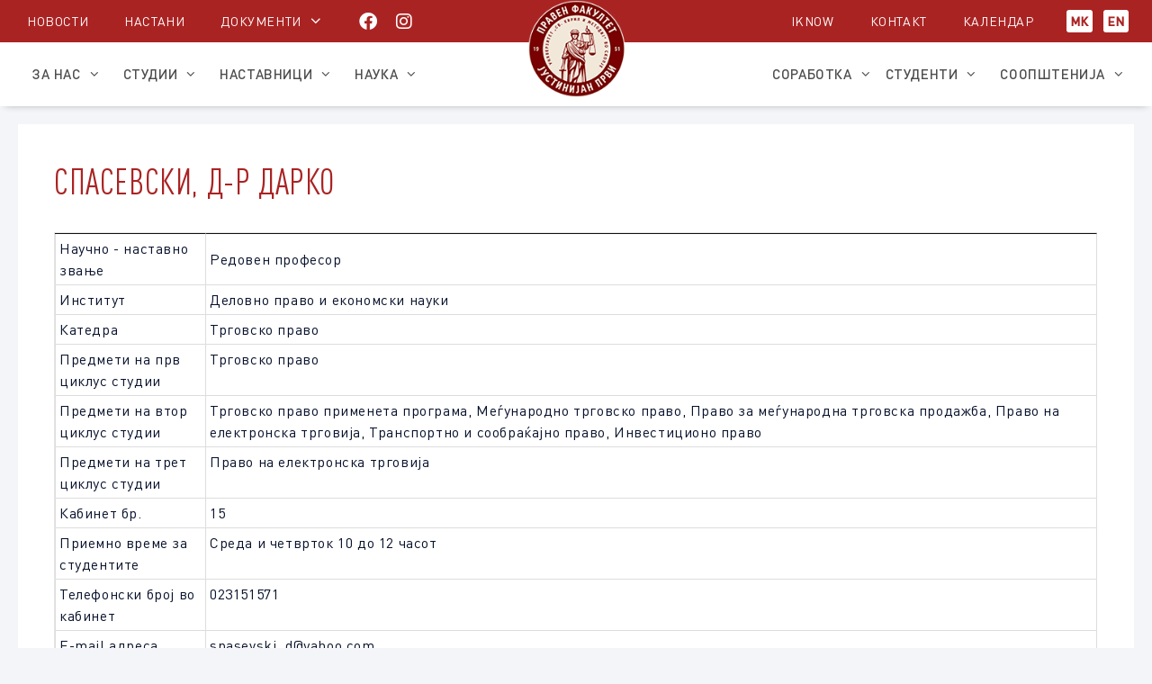

--- FILE ---
content_type: text/html; charset=UTF-8
request_url: https://pf.ukim.edu.mk/spasevski-dr-darko/
body_size: 18159
content:







<!DOCTYPE html>
<html lang="mk-MK">
<head>
	<meta charset="UTF-8">
	<title>Спасевски, д-р Дарко &#8211; Правен факултет „Јустинијан Први“ &#8211; Скопје</title>
<meta name='robots' content='max-image-preview:large' />
<meta name="viewport" content="width=device-width, initial-scale=1"><link rel='dns-prefetch' href='//use.fontawesome.com' />
<link rel="alternate" type="application/rss+xml" title="Правен факултет „Јустинијан Први“ - Скопје &raquo; Feed" href="https://pf.ukim.edu.mk/feed/" />
<link rel="alternate" type="application/rss+xml" title="Правен факултет „Јустинијан Први“ - Скопје &raquo; Comments Feed" href="https://pf.ukim.edu.mk/comments/feed/" />
<link rel="alternate" title="oEmbed (JSON)" type="application/json+oembed" href="https://pf.ukim.edu.mk/wp-json/oembed/1.0/embed?url=https%3A%2F%2Fpf.ukim.edu.mk%2Fspasevski-dr-darko%2F&#038;lang=mk" />
<link rel="alternate" title="oEmbed (XML)" type="text/xml+oembed" href="https://pf.ukim.edu.mk/wp-json/oembed/1.0/embed?url=https%3A%2F%2Fpf.ukim.edu.mk%2Fspasevski-dr-darko%2F&#038;format=xml&#038;lang=mk" />
<style id='wp-img-auto-sizes-contain-inline-css'>
img:is([sizes=auto i],[sizes^="auto," i]){contain-intrinsic-size:3000px 1500px}
/*# sourceURL=wp-img-auto-sizes-contain-inline-css */
</style>
<style id='wp-emoji-styles-inline-css'>

	img.wp-smiley, img.emoji {
		display: inline !important;
		border: none !important;
		box-shadow: none !important;
		height: 1em !important;
		width: 1em !important;
		margin: 0 0.07em !important;
		vertical-align: -0.1em !important;
		background: none !important;
		padding: 0 !important;
	}
/*# sourceURL=wp-emoji-styles-inline-css */
</style>
<link rel='stylesheet' id='wp-block-library-css' href='https://pf.ukim.edu.mk/wp-includes/css/dist/block-library/style.min.css' media='all' />
<style id='classic-theme-styles-inline-css'>
/*! This file is auto-generated */
.wp-block-button__link{color:#fff;background-color:#32373c;border-radius:9999px;box-shadow:none;text-decoration:none;padding:calc(.667em + 2px) calc(1.333em + 2px);font-size:1.125em}.wp-block-file__button{background:#32373c;color:#fff;text-decoration:none}
/*# sourceURL=/wp-includes/css/classic-themes.min.css */
</style>
<style id='global-styles-inline-css'>
:root{--wp--preset--aspect-ratio--square: 1;--wp--preset--aspect-ratio--4-3: 4/3;--wp--preset--aspect-ratio--3-4: 3/4;--wp--preset--aspect-ratio--3-2: 3/2;--wp--preset--aspect-ratio--2-3: 2/3;--wp--preset--aspect-ratio--16-9: 16/9;--wp--preset--aspect-ratio--9-16: 9/16;--wp--preset--color--black: #000000;--wp--preset--color--cyan-bluish-gray: #abb8c3;--wp--preset--color--white: #ffffff;--wp--preset--color--pale-pink: #f78da7;--wp--preset--color--vivid-red: #cf2e2e;--wp--preset--color--luminous-vivid-orange: #ff6900;--wp--preset--color--luminous-vivid-amber: #fcb900;--wp--preset--color--light-green-cyan: #7bdcb5;--wp--preset--color--vivid-green-cyan: #00d084;--wp--preset--color--pale-cyan-blue: #8ed1fc;--wp--preset--color--vivid-cyan-blue: #0693e3;--wp--preset--color--vivid-purple: #9b51e0;--wp--preset--color--contrast: var(--contrast);--wp--preset--color--contrast-2: var(--contrast-2);--wp--preset--color--contrast-3: var(--contrast-3);--wp--preset--color--base: var(--base);--wp--preset--color--base-2: var(--base-2);--wp--preset--color--base-3: var(--base-3);--wp--preset--color--accent: var(--accent);--wp--preset--gradient--vivid-cyan-blue-to-vivid-purple: linear-gradient(135deg,rgb(6,147,227) 0%,rgb(155,81,224) 100%);--wp--preset--gradient--light-green-cyan-to-vivid-green-cyan: linear-gradient(135deg,rgb(122,220,180) 0%,rgb(0,208,130) 100%);--wp--preset--gradient--luminous-vivid-amber-to-luminous-vivid-orange: linear-gradient(135deg,rgb(252,185,0) 0%,rgb(255,105,0) 100%);--wp--preset--gradient--luminous-vivid-orange-to-vivid-red: linear-gradient(135deg,rgb(255,105,0) 0%,rgb(207,46,46) 100%);--wp--preset--gradient--very-light-gray-to-cyan-bluish-gray: linear-gradient(135deg,rgb(238,238,238) 0%,rgb(169,184,195) 100%);--wp--preset--gradient--cool-to-warm-spectrum: linear-gradient(135deg,rgb(74,234,220) 0%,rgb(151,120,209) 20%,rgb(207,42,186) 40%,rgb(238,44,130) 60%,rgb(251,105,98) 80%,rgb(254,248,76) 100%);--wp--preset--gradient--blush-light-purple: linear-gradient(135deg,rgb(255,206,236) 0%,rgb(152,150,240) 100%);--wp--preset--gradient--blush-bordeaux: linear-gradient(135deg,rgb(254,205,165) 0%,rgb(254,45,45) 50%,rgb(107,0,62) 100%);--wp--preset--gradient--luminous-dusk: linear-gradient(135deg,rgb(255,203,112) 0%,rgb(199,81,192) 50%,rgb(65,88,208) 100%);--wp--preset--gradient--pale-ocean: linear-gradient(135deg,rgb(255,245,203) 0%,rgb(182,227,212) 50%,rgb(51,167,181) 100%);--wp--preset--gradient--electric-grass: linear-gradient(135deg,rgb(202,248,128) 0%,rgb(113,206,126) 100%);--wp--preset--gradient--midnight: linear-gradient(135deg,rgb(2,3,129) 0%,rgb(40,116,252) 100%);--wp--preset--font-size--small: 13px;--wp--preset--font-size--medium: 20px;--wp--preset--font-size--large: 36px;--wp--preset--font-size--x-large: 42px;--wp--preset--spacing--20: 0.44rem;--wp--preset--spacing--30: 0.67rem;--wp--preset--spacing--40: 1rem;--wp--preset--spacing--50: 1.5rem;--wp--preset--spacing--60: 2.25rem;--wp--preset--spacing--70: 3.38rem;--wp--preset--spacing--80: 5.06rem;--wp--preset--shadow--natural: 6px 6px 9px rgba(0, 0, 0, 0.2);--wp--preset--shadow--deep: 12px 12px 50px rgba(0, 0, 0, 0.4);--wp--preset--shadow--sharp: 6px 6px 0px rgba(0, 0, 0, 0.2);--wp--preset--shadow--outlined: 6px 6px 0px -3px rgb(255, 255, 255), 6px 6px rgb(0, 0, 0);--wp--preset--shadow--crisp: 6px 6px 0px rgb(0, 0, 0);}:where(.is-layout-flex){gap: 0.5em;}:where(.is-layout-grid){gap: 0.5em;}body .is-layout-flex{display: flex;}.is-layout-flex{flex-wrap: wrap;align-items: center;}.is-layout-flex > :is(*, div){margin: 0;}body .is-layout-grid{display: grid;}.is-layout-grid > :is(*, div){margin: 0;}:where(.wp-block-columns.is-layout-flex){gap: 2em;}:where(.wp-block-columns.is-layout-grid){gap: 2em;}:where(.wp-block-post-template.is-layout-flex){gap: 1.25em;}:where(.wp-block-post-template.is-layout-grid){gap: 1.25em;}.has-black-color{color: var(--wp--preset--color--black) !important;}.has-cyan-bluish-gray-color{color: var(--wp--preset--color--cyan-bluish-gray) !important;}.has-white-color{color: var(--wp--preset--color--white) !important;}.has-pale-pink-color{color: var(--wp--preset--color--pale-pink) !important;}.has-vivid-red-color{color: var(--wp--preset--color--vivid-red) !important;}.has-luminous-vivid-orange-color{color: var(--wp--preset--color--luminous-vivid-orange) !important;}.has-luminous-vivid-amber-color{color: var(--wp--preset--color--luminous-vivid-amber) !important;}.has-light-green-cyan-color{color: var(--wp--preset--color--light-green-cyan) !important;}.has-vivid-green-cyan-color{color: var(--wp--preset--color--vivid-green-cyan) !important;}.has-pale-cyan-blue-color{color: var(--wp--preset--color--pale-cyan-blue) !important;}.has-vivid-cyan-blue-color{color: var(--wp--preset--color--vivid-cyan-blue) !important;}.has-vivid-purple-color{color: var(--wp--preset--color--vivid-purple) !important;}.has-black-background-color{background-color: var(--wp--preset--color--black) !important;}.has-cyan-bluish-gray-background-color{background-color: var(--wp--preset--color--cyan-bluish-gray) !important;}.has-white-background-color{background-color: var(--wp--preset--color--white) !important;}.has-pale-pink-background-color{background-color: var(--wp--preset--color--pale-pink) !important;}.has-vivid-red-background-color{background-color: var(--wp--preset--color--vivid-red) !important;}.has-luminous-vivid-orange-background-color{background-color: var(--wp--preset--color--luminous-vivid-orange) !important;}.has-luminous-vivid-amber-background-color{background-color: var(--wp--preset--color--luminous-vivid-amber) !important;}.has-light-green-cyan-background-color{background-color: var(--wp--preset--color--light-green-cyan) !important;}.has-vivid-green-cyan-background-color{background-color: var(--wp--preset--color--vivid-green-cyan) !important;}.has-pale-cyan-blue-background-color{background-color: var(--wp--preset--color--pale-cyan-blue) !important;}.has-vivid-cyan-blue-background-color{background-color: var(--wp--preset--color--vivid-cyan-blue) !important;}.has-vivid-purple-background-color{background-color: var(--wp--preset--color--vivid-purple) !important;}.has-black-border-color{border-color: var(--wp--preset--color--black) !important;}.has-cyan-bluish-gray-border-color{border-color: var(--wp--preset--color--cyan-bluish-gray) !important;}.has-white-border-color{border-color: var(--wp--preset--color--white) !important;}.has-pale-pink-border-color{border-color: var(--wp--preset--color--pale-pink) !important;}.has-vivid-red-border-color{border-color: var(--wp--preset--color--vivid-red) !important;}.has-luminous-vivid-orange-border-color{border-color: var(--wp--preset--color--luminous-vivid-orange) !important;}.has-luminous-vivid-amber-border-color{border-color: var(--wp--preset--color--luminous-vivid-amber) !important;}.has-light-green-cyan-border-color{border-color: var(--wp--preset--color--light-green-cyan) !important;}.has-vivid-green-cyan-border-color{border-color: var(--wp--preset--color--vivid-green-cyan) !important;}.has-pale-cyan-blue-border-color{border-color: var(--wp--preset--color--pale-cyan-blue) !important;}.has-vivid-cyan-blue-border-color{border-color: var(--wp--preset--color--vivid-cyan-blue) !important;}.has-vivid-purple-border-color{border-color: var(--wp--preset--color--vivid-purple) !important;}.has-vivid-cyan-blue-to-vivid-purple-gradient-background{background: var(--wp--preset--gradient--vivid-cyan-blue-to-vivid-purple) !important;}.has-light-green-cyan-to-vivid-green-cyan-gradient-background{background: var(--wp--preset--gradient--light-green-cyan-to-vivid-green-cyan) !important;}.has-luminous-vivid-amber-to-luminous-vivid-orange-gradient-background{background: var(--wp--preset--gradient--luminous-vivid-amber-to-luminous-vivid-orange) !important;}.has-luminous-vivid-orange-to-vivid-red-gradient-background{background: var(--wp--preset--gradient--luminous-vivid-orange-to-vivid-red) !important;}.has-very-light-gray-to-cyan-bluish-gray-gradient-background{background: var(--wp--preset--gradient--very-light-gray-to-cyan-bluish-gray) !important;}.has-cool-to-warm-spectrum-gradient-background{background: var(--wp--preset--gradient--cool-to-warm-spectrum) !important;}.has-blush-light-purple-gradient-background{background: var(--wp--preset--gradient--blush-light-purple) !important;}.has-blush-bordeaux-gradient-background{background: var(--wp--preset--gradient--blush-bordeaux) !important;}.has-luminous-dusk-gradient-background{background: var(--wp--preset--gradient--luminous-dusk) !important;}.has-pale-ocean-gradient-background{background: var(--wp--preset--gradient--pale-ocean) !important;}.has-electric-grass-gradient-background{background: var(--wp--preset--gradient--electric-grass) !important;}.has-midnight-gradient-background{background: var(--wp--preset--gradient--midnight) !important;}.has-small-font-size{font-size: var(--wp--preset--font-size--small) !important;}.has-medium-font-size{font-size: var(--wp--preset--font-size--medium) !important;}.has-large-font-size{font-size: var(--wp--preset--font-size--large) !important;}.has-x-large-font-size{font-size: var(--wp--preset--font-size--x-large) !important;}
:where(.wp-block-post-template.is-layout-flex){gap: 1.25em;}:where(.wp-block-post-template.is-layout-grid){gap: 1.25em;}
:where(.wp-block-term-template.is-layout-flex){gap: 1.25em;}:where(.wp-block-term-template.is-layout-grid){gap: 1.25em;}
:where(.wp-block-columns.is-layout-flex){gap: 2em;}:where(.wp-block-columns.is-layout-grid){gap: 2em;}
:root :where(.wp-block-pullquote){font-size: 1.5em;line-height: 1.6;}
/*# sourceURL=global-styles-inline-css */
</style>
<link rel='stylesheet' id='contact-form-7-css' href='https://pf.ukim.edu.mk/wp-content/plugins/contact-form-7/includes/css/styles.css' media='all' />
<link rel='stylesheet' id='wpda_wpdp_public-css' href='https://pf.ukim.edu.mk/wp-content/plugins/wp-data-access/public/../assets/css/wpda_public.css' media='all' />
<link rel='stylesheet' id='font-awesome-free-css' href='//use.fontawesome.com/releases/v5.2.0/css/all.css' media='all' />
<link rel='stylesheet' id='style-fa6-css' href='https://pf.ukim.edu.mk/wp-content/themes/generatepress-child/fonts/fa6/all.css' media='all' />
<link rel='stylesheet' id='bootstrap-font-css' href='https://pf.ukim.edu.mk/wp-content/themes/generatepress-child/fonts/bootstrap_font/bootstrap-icons.css' media='all' />
<link rel='stylesheet' id='generate-style-grid-css' href='https://pf.ukim.edu.mk/wp-content/themes/generatepress/assets/css/unsemantic-grid.min.css' media='all' />
<link rel='stylesheet' id='generate-style-css' href='https://pf.ukim.edu.mk/wp-content/themes/generatepress/assets/css/style.min.css' media='all' />
<style id='generate-style-inline-css'>
body{background-color:#efefef;color:#3a3a3a;}a{color:#1e73be;}a:hover, a:focus, a:active{color:#000000;}body .grid-container{max-width:1240px;}.wp-block-group__inner-container{max-width:1240px;margin-left:auto;margin-right:auto;}.site-header .header-image{width:110px;}.generate-back-to-top{font-size:20px;border-radius:3px;position:fixed;bottom:30px;right:30px;line-height:40px;width:40px;text-align:center;z-index:10;transition:opacity 300ms ease-in-out;opacity:0.1;transform:translateY(1000px);}.generate-back-to-top__show{opacity:1;transform:translateY(0);}:root{--contrast:#222222;--contrast-2:#575760;--contrast-3:#b2b2be;--base:#f0f0f0;--base-2:#f7f8f9;--base-3:#ffffff;--accent:#1e73be;}:root .has-contrast-color{color:var(--contrast);}:root .has-contrast-background-color{background-color:var(--contrast);}:root .has-contrast-2-color{color:var(--contrast-2);}:root .has-contrast-2-background-color{background-color:var(--contrast-2);}:root .has-contrast-3-color{color:var(--contrast-3);}:root .has-contrast-3-background-color{background-color:var(--contrast-3);}:root .has-base-color{color:var(--base);}:root .has-base-background-color{background-color:var(--base);}:root .has-base-2-color{color:var(--base-2);}:root .has-base-2-background-color{background-color:var(--base-2);}:root .has-base-3-color{color:var(--base-3);}:root .has-base-3-background-color{background-color:var(--base-3);}:root .has-accent-color{color:var(--accent);}:root .has-accent-background-color{background-color:var(--accent);}.gp-modal:not(.gp-modal--open):not(.gp-modal--transition){display:none;}.gp-modal--transition:not(.gp-modal--open){pointer-events:none;}.gp-modal-overlay:not(.gp-modal-overlay--open):not(.gp-modal--transition){display:none;}.gp-modal__overlay{display:none;position:fixed;top:0;left:0;right:0;bottom:0;background:rgba(0,0,0,0.2);display:flex;justify-content:center;align-items:center;z-index:10000;backdrop-filter:blur(3px);transition:opacity 500ms ease;opacity:0;}.gp-modal--open:not(.gp-modal--transition) .gp-modal__overlay{opacity:1;}.gp-modal__container{max-width:100%;max-height:100vh;transform:scale(0.9);transition:transform 500ms ease;padding:0 10px;}.gp-modal--open:not(.gp-modal--transition) .gp-modal__container{transform:scale(1);}.search-modal-fields{display:flex;}.gp-search-modal .gp-modal__overlay{align-items:flex-start;padding-top:25vh;background:var(--gp-search-modal-overlay-bg-color);}.search-modal-form{width:500px;max-width:100%;background-color:var(--gp-search-modal-bg-color);color:var(--gp-search-modal-text-color);}.search-modal-form .search-field, .search-modal-form .search-field:focus{width:100%;height:60px;background-color:transparent;border:0;appearance:none;color:currentColor;}.search-modal-fields button, .search-modal-fields button:active, .search-modal-fields button:focus, .search-modal-fields button:hover{background-color:transparent;border:0;color:currentColor;width:60px;}body, button, input, select, textarea{font-size:16px;}body{line-height:1.3;}.entry-content > [class*="wp-block-"]:not(:last-child):not(.wp-block-heading){margin-bottom:1.5em;}.main-navigation a, .menu-toggle{font-family:Georgia, Times New Roman, Times, serif;}.main-navigation .main-nav ul ul li a{font-size:14px;}.widget-title{font-size:16px;}.sidebar .widget, .footer-widgets .widget{font-size:14px;}h1{font-weight:300;font-size:25px;}h2{font-weight:300;font-size:20px;}h3{font-size:16px;}h4{font-size:inherit;}h5{font-size:inherit;}@media (max-width:768px){.main-title{font-size:30px;}h1{font-size:20px;}h2{font-size:16px;}}.top-bar{background-color:#636363;color:#ffffff;}.top-bar a{color:#ffffff;}.top-bar a:hover{color:#303030;}.site-header{background-color:#AA2323;color:#3a3a3a;}.site-header a{color:#3a3a3a;}.main-title a,.main-title a:hover{color:#222222;}.site-description{color:#757575;}.main-navigation,.main-navigation ul ul{background-color:rgba(171,36,36,0);}.main-navigation .main-nav ul li a, .main-navigation .menu-toggle, .main-navigation .menu-bar-items{color:rgba(255,255,255,0);}.main-navigation .main-nav ul li:not([class*="current-menu-"]):hover > a, .main-navigation .main-nav ul li:not([class*="current-menu-"]):focus > a, .main-navigation .main-nav ul li.sfHover:not([class*="current-menu-"]) > a, .main-navigation .menu-bar-item:hover > a, .main-navigation .menu-bar-item.sfHover > a{color:rgba(255,244,87,0);background-color:rgba(199,46,53,0);}button.menu-toggle:hover,button.menu-toggle:focus,.main-navigation .mobile-bar-items a,.main-navigation .mobile-bar-items a:hover,.main-navigation .mobile-bar-items a:focus{color:rgba(255,255,255,0);}.main-navigation .main-nav ul li[class*="current-menu-"] > a{color:rgba(255,255,255,0);background-color:rgba(199,46,53,0);}.navigation-search input[type="search"],.navigation-search input[type="search"]:active, .navigation-search input[type="search"]:focus, .main-navigation .main-nav ul li.search-item.active > a, .main-navigation .menu-bar-items .search-item.active > a{color:rgba(255,244,87,0);background-color:rgba(199,46,53,0);}.main-navigation ul ul{background-color:rgba(199,46,53,0);}.main-navigation .main-nav ul ul li a{color:rgba(255,255,255,0);}.main-navigation .main-nav ul ul li:not([class*="current-menu-"]):hover > a,.main-navigation .main-nav ul ul li:not([class*="current-menu-"]):focus > a, .main-navigation .main-nav ul ul li.sfHover:not([class*="current-menu-"]) > a{color:rgba(255,244,87,0);background-color:rgba(199,46,53,0);}.main-navigation .main-nav ul ul li[class*="current-menu-"] > a{color:rgba(255,255,255,0);background-color:rgba(0,0,0,0);}.separate-containers .inside-article, .separate-containers .comments-area, .separate-containers .page-header, .one-container .container, .separate-containers .paging-navigation, .inside-page-header{background-color:#ffffff;}.entry-meta{color:#595959;}.entry-meta a{color:#595959;}.entry-meta a:hover{color:#1e73be;}.sidebar .widget{background-color:#ffffff;}.sidebar .widget .widget-title{color:#000000;}.footer-widgets{color:#ffffff;background-color:#aa2323;}.footer-widgets a{color:#ffffff;}.footer-widgets a:hover{color:#ffdfdf;}.footer-widgets .widget-title{color:#ffffff;}.site-info{color:#ffffff;background-color:#aa2323;}.site-info a{color:#ffffff;}.site-info a:hover{color:#606060;}.footer-bar .widget_nav_menu .current-menu-item a{color:#606060;}input[type="text"],input[type="email"],input[type="url"],input[type="password"],input[type="search"],input[type="tel"],input[type="number"],textarea,select{color:#666666;background-color:#fafafa;border-color:#cccccc;}input[type="text"]:focus,input[type="email"]:focus,input[type="url"]:focus,input[type="password"]:focus,input[type="search"]:focus,input[type="tel"]:focus,input[type="number"]:focus,textarea:focus,select:focus{color:#666666;background-color:#ffffff;border-color:#bfbfbf;}button,html input[type="button"],input[type="reset"],input[type="submit"],a.button,a.wp-block-button__link:not(.has-background){color:#ffffff;background-color:#666666;}button:hover,html input[type="button"]:hover,input[type="reset"]:hover,input[type="submit"]:hover,a.button:hover,button:focus,html input[type="button"]:focus,input[type="reset"]:focus,input[type="submit"]:focus,a.button:focus,a.wp-block-button__link:not(.has-background):active,a.wp-block-button__link:not(.has-background):focus,a.wp-block-button__link:not(.has-background):hover{color:#ffffff;background-color:#3f3f3f;}a.generate-back-to-top{background-color:rgba( 0,0,0,0.4 );color:#ffffff;}a.generate-back-to-top:hover,a.generate-back-to-top:focus{background-color:rgba( 0,0,0,0.6 );color:#ffffff;}:root{--gp-search-modal-bg-color:#4f4f4f;--gp-search-modal-text-color:var(--contrast);--gp-search-modal-overlay-bg-color:rgba(0,0,0,0.2);}@media (max-width:768px){.main-navigation .menu-bar-item:hover > a, .main-navigation .menu-bar-item.sfHover > a{background:none;color:rgba(255,255,255,0);}}.inside-top-bar{padding:10px;}.inside-header{padding:20px 0px 20px 0px;}.site-main .wp-block-group__inner-container{padding:40px;}.entry-content .alignwide, body:not(.no-sidebar) .entry-content .alignfull{margin-left:-40px;width:calc(100% + 80px);max-width:calc(100% + 80px);}.separate-containers .widget, .separate-containers .site-main > *, .separate-containers .page-header, .widget-area .main-navigation{margin-bottom:0px;}.separate-containers .site-main{margin:0px;}.both-right.separate-containers .inside-left-sidebar{margin-right:0px;}.both-right.separate-containers .inside-right-sidebar{margin-left:0px;}.both-left.separate-containers .inside-left-sidebar{margin-right:0px;}.both-left.separate-containers .inside-right-sidebar{margin-left:0px;}.separate-containers .page-header-image, .separate-containers .page-header-contained, .separate-containers .page-header-image-single, .separate-containers .page-header-content-single{margin-top:0px;}.separate-containers .inside-right-sidebar, .separate-containers .inside-left-sidebar{margin-top:0px;margin-bottom:0px;}.rtl .menu-item-has-children .dropdown-menu-toggle{padding-left:20px;}.rtl .main-navigation .main-nav ul li.menu-item-has-children > a{padding-right:20px;}.site-info{padding:20px;}@media (max-width:768px){.separate-containers .inside-article, .separate-containers .comments-area, .separate-containers .page-header, .separate-containers .paging-navigation, .one-container .site-content, .inside-page-header{padding:30px;}.site-main .wp-block-group__inner-container{padding:30px;}.site-info{padding-right:10px;padding-left:10px;}.entry-content .alignwide, body:not(.no-sidebar) .entry-content .alignfull{margin-left:-30px;width:calc(100% + 60px);max-width:calc(100% + 60px);}}.one-container .sidebar .widget{padding:0px;}@media (max-width:768px){.main-navigation .menu-toggle,.main-navigation .mobile-bar-items,.sidebar-nav-mobile:not(#sticky-placeholder){display:block;}.main-navigation ul,.gen-sidebar-nav{display:none;}[class*="nav-float-"] .site-header .inside-header > *{float:none;clear:both;}}
/*# sourceURL=generate-style-inline-css */
</style>
<link rel='stylesheet' id='generate-mobile-style-css' href='https://pf.ukim.edu.mk/wp-content/themes/generatepress/assets/css/mobile.min.css' media='all' />
<link rel='stylesheet' id='generate-font-icons-css' href='https://pf.ukim.edu.mk/wp-content/themes/generatepress/assets/css/components/font-icons.min.css' media='all' />
<link rel='stylesheet' id='generate-child-css' href='https://pf.ukim.edu.mk/wp-content/themes/generatepress-child/style.css' media='all' />
<script id="jquery-core-js-extra">
var SDT_DATA = {"ajaxurl":"https://pf.ukim.edu.mk/wp-admin/admin-ajax.php","siteUrl":"https://pf.ukim.edu.mk/","pluginsUrl":"https://pf.ukim.edu.mk/wp-content/plugins","isAdmin":""};
//# sourceURL=jquery-core-js-extra
</script>
<script src="https://pf.ukim.edu.mk/wp-includes/js/jquery/jquery.min.js" id="jquery-core-js"></script>
<script src="https://pf.ukim.edu.mk/wp-includes/js/jquery/jquery-migrate.min.js" id="jquery-migrate-js"></script>
<script src="https://pf.ukim.edu.mk/wp-includes/js/underscore.min.js" id="underscore-js"></script>
<script src="https://pf.ukim.edu.mk/wp-includes/js/backbone.min.js" id="backbone-js"></script>
<script id="wp-api-request-js-extra">
var wpApiSettings = {"root":"https://pf.ukim.edu.mk/wp-json/","nonce":"026cc3ae35","versionString":"wp/v2/"};
//# sourceURL=wp-api-request-js-extra
</script>
<script src="https://pf.ukim.edu.mk/wp-includes/js/api-request.min.js" id="wp-api-request-js"></script>
<script src="https://pf.ukim.edu.mk/wp-includes/js/wp-api.min.js" id="wp-api-js"></script>
<script id="wpda_rest_api-js-extra">
var wpdaApiSettings = {"path":"wpda"};
//# sourceURL=wpda_rest_api-js-extra
</script>
<script src="https://pf.ukim.edu.mk/wp-content/plugins/wp-data-access/public/../assets/js/wpda_rest_api.js" id="wpda_rest_api-js"></script>
<link rel="https://api.w.org/" href="https://pf.ukim.edu.mk/wp-json/" /><link rel="alternate" title="JSON" type="application/json" href="https://pf.ukim.edu.mk/wp-json/wp/v2/pages/2732" /><link rel="EditURI" type="application/rsd+xml" title="RSD" href="https://pf.ukim.edu.mk/xmlrpc.php?rsd" />
<meta name="generator" content="WordPress 6.9" />
<link rel="canonical" href="https://pf.ukim.edu.mk/spasevski-dr-darko/" />
<link rel='shortlink' href='https://pf.ukim.edu.mk/?p=2732' />
<style></style><meta name="generator" content="Elementor 3.34.4; features: additional_custom_breakpoints; settings: css_print_method-external, google_font-disabled, font_display-swap">
			<style>
				.e-con.e-parent:nth-of-type(n+4):not(.e-lazyloaded):not(.e-no-lazyload),
				.e-con.e-parent:nth-of-type(n+4):not(.e-lazyloaded):not(.e-no-lazyload) * {
					background-image: none !important;
				}
				@media screen and (max-height: 1024px) {
					.e-con.e-parent:nth-of-type(n+3):not(.e-lazyloaded):not(.e-no-lazyload),
					.e-con.e-parent:nth-of-type(n+3):not(.e-lazyloaded):not(.e-no-lazyload) * {
						background-image: none !important;
					}
				}
				@media screen and (max-height: 640px) {
					.e-con.e-parent:nth-of-type(n+2):not(.e-lazyloaded):not(.e-no-lazyload),
					.e-con.e-parent:nth-of-type(n+2):not(.e-lazyloaded):not(.e-no-lazyload) * {
						background-image: none !important;
					}
				}
			</style>
			<link rel="icon" href="https://pf.ukim.edu.mk/wp-content/uploads/2017/10/cropped-favicon-32x32.jpg" sizes="32x32" />
<link rel="icon" href="https://pf.ukim.edu.mk/wp-content/uploads/2017/10/cropped-favicon-192x192.jpg" sizes="192x192" />
<link rel="apple-touch-icon" href="https://pf.ukim.edu.mk/wp-content/uploads/2017/10/cropped-favicon-180x180.jpg" />
<meta name="msapplication-TileImage" content="https://pf.ukim.edu.mk/wp-content/uploads/2017/10/cropped-favicon-270x270.jpg" />
</head>

<body class="wp-singular page-template-default page page-id-2732 wp-custom-logo wp-embed-responsive wp-theme-generatepress wp-child-theme-generatepress-child no-sidebar nav-below-header separate-containers fluid-header active-footer-widgets-4 nav-aligned-center header-aligned-center dropdown-hover elementor-default elementor-kit-15463" itemtype="https://schema.org/WebPage" itemscope>
	<a class="screen-reader-text skip-link" href="#content" title="Skip to content">Skip to content</a>		<div class="top-bar top-bar-align-center">
			<div class="inside-top-bar grid-container grid-parent">
				<aside id="polylang-4" class="widget inner-padding widget_polylang"><ul>
	<li class="lang-item lang-item-4 lang-item-mk current-lang lang-item-first"><a lang="mk-MK" hreflang="mk-MK" href="https://pf.ukim.edu.mk/spasevski-dr-darko/" aria-current="true">МК</a></li>
	<li class="lang-item lang-item-7 lang-item-en no-translation"><a lang="en-GB" hreflang="en-GB" href="https://pf.ukim.edu.mk/en/">EN</a></li>
</ul>
</aside>			</div>
		</div>
				<header class="site-header" id="masthead" aria-label="Site"  itemtype="https://schema.org/WPHeader" itemscope>
			<div class="inside-header grid-container grid-parent">
							<div class="header-widget">
				<aside id="block-73" class="widget inner-padding widget_block"><div class="menu-top-menu-container"><ul id="menu-top-menu" class="top_menu"><li id="menu-item-16117" class="hide-on-mobile menu-item menu-item-type-custom menu-item-object-custom menu-item-16117"><a href="#">Новости</a></li>
<li id="menu-item-16118" class="hide-on-mobile menu-item menu-item-type-custom menu-item-object-custom menu-item-16118"><a href="/category/nastani/">Настани</a></li>
<li id="menu-item-17453" class="hide-on-mobile menu-item menu-item-type-custom menu-item-object-custom menu-item-has-children menu-item-17453"><a href="#">Документи</a>
<ul class="sub-menu">
	<li id="menu-item-17455" class="menu-item menu-item-type-post_type menu-item-object-page menu-item-17455"><a href="https://pf.ukim.edu.mk/izveshtai-od-samoevaluacija/">Извештаи од самоевалуација</a></li>
	<li id="menu-item-17456" class="menu-item menu-item-type-post_type menu-item-object-page menu-item-17456"><a href="https://pf.ukim.edu.mk/akti-na-fakultetot/">Акти на факултетот</a></li>
	<li id="menu-item-17457" class="menu-item menu-item-type-post_type menu-item-object-page menu-item-17457"><a href="https://pf.ukim.edu.mk/akti-na-univerzitetot/">Акти на универзитетот</a></li>
	<li id="menu-item-18724" class="menu-item menu-item-type-post_type menu-item-object-page menu-item-18724"><a href="https://pf.ukim.edu.mk/akreditaczija-na-studiski-programi/">Акредитација на студиски програми</a></li>
	<li id="menu-item-17458" class="menu-item menu-item-type-post_type menu-item-object-page menu-item-17458"><a href="https://pf.ukim.edu.mk/nns/">Наставно научен совет – ННС</a></li>
	<li id="menu-item-17459" class="menu-item menu-item-type-post_type menu-item-object-page menu-item-17459"><a href="https://pf.ukim.edu.mk/raspored-na-rabotni-zadachi-2/">Распоред на работни задачи</a></li>
	<li id="menu-item-17460" class="menu-item menu-item-type-post_type menu-item-object-page menu-item-17460"><a href="https://pf.ukim.edu.mk/informacii-od-javen-karakter/">Информации од јавен карактер</a></li>
	<li id="menu-item-17462" class="menu-item menu-item-type-post_type menu-item-object-page menu-item-17462"><a href="https://pf.ukim.edu.mk/javni-nabavki/">Јавни набавки</a></li>
	<li id="menu-item-17463" class="menu-item menu-item-type-post_type menu-item-object-page menu-item-17463"><a href="https://pf.ukim.edu.mk/godishni-izveshtai-za-rabotata-na-pravniot-fakultet-justinijan-prvi-vo-skopje/">Годишни извештаи за работата на правниот факултет „Јустинијан Први“ во Скопје</a></li>
	<li id="menu-item-17468" class="menu-item menu-item-type-custom menu-item-object-custom menu-item-17468"><a href="/wp-content/uploads/2022/05/Процедури-за-заштитено-внатрешно-пријавување-на-Правниот-факултет-„Јустинијан-Први-во-Скопје.pdf">Процедури за заштитено внатрешно пријавување</a></li>
</ul>
</li>
<li id="menu-item-18193" class="hide-on-mobile menu-item menu-item-type-custom menu-item-object-custom menu-item-18193"><a href="https://mk-mk.facebook.com/pravenfakultetjustinijanprvi/"><i class="fa-brands fa-facebook"></i></a></li>
<li id="menu-item-18194" class="hide-on-mobile menu-item menu-item-type-custom menu-item-object-custom menu-item-18194"><a href="https://www.instagram.com/praven.ukim/"><i class="fa-brands fa-instagram"></i></a></li>
<li id="menu-item-16122" class="hide-on-mobile menu-item menu-item-type-custom menu-item-object-custom menu-item-16122"><a href="https://is.iknow.ukim.mk/account/login?returnUrl=%2Fconnect%2Fauthorize%2Flogin%3Fclient_id%3Diknow%26redirect_uri%3Dhttps%253A%252F%252Fwww.iknow.ukim.mk%252Fsignin-oidc%26response_mode%3Dform_post%26response_type%3Dcode%2520id_token%26scope%3Dopenid%2520custom.profile%26state%3DOpenIdConnect.AuthenticationProperties%[base64]%26nonce%3D636964610395360580.N2JhMGZiZjgtZmE5My00MDlhLTllODEtZTg4YjdiMWM0ZGE2OGQyNTBiYmUtYjY1Zi00ODJmLWE3YmUtNDBmNjk0ZjI1ZWUy%26x-client-SKU%3DID_NET%26x-client-ver%3D1.0.40306.1554">iKnow</a></li>
<li id="menu-item-16120" class="hide-on-mobile menu-item menu-item-type-custom menu-item-object-custom menu-item-16120"><a href="/kontakt/">Контакт</a></li>
<li id="menu-item-16121" class="hide-on-mobile menu-item menu-item-type-custom menu-item-object-custom menu-item-16121"><a href="/globalen-raspored-na-aktivnosti/">Календар</a></li>
<li id="menu-item-17283-mk" class="lang-item lang-item-4 lang-item-mk current-lang lang-item-first menu-item menu-item-type-custom menu-item-object-custom menu-item-17283-mk"><a href="https://pf.ukim.edu.mk/spasevski-dr-darko/" hreflang="mk-MK" lang="mk-MK">МК</a></li>
<li id="menu-item-17283-en" class="lang-item lang-item-7 lang-item-en no-translation menu-item menu-item-type-custom menu-item-object-custom menu-item-17283-en"><a href="https://pf.ukim.edu.mk/en/" hreflang="en-GB" lang="en-GB">EN</a></li>
</ul></div></aside>			</div>
			<div class="site-logo">
					<a href="https://pf.ukim.edu.mk/" rel="home">
						<img  class="header-image is-logo-image" alt="Правен факултет „Јустинијан Први“ &#8211; Скопје" src="https://pf.ukim.edu.mk/wp-content/uploads/2023/09/MKMK_2.png" />
					</a>
				</div>			</div>
		</header>
				<nav class="main-navigation sub-menu-right" id="site-navigation" aria-label="Primary"  itemtype="https://schema.org/SiteNavigationElement" itemscope>
			<div class="inside-navigation grid-container grid-parent">
								<button class="menu-toggle" aria-controls="primary-menu" aria-expanded="false">
					<span class="mobile-menu">Menu</span>				</button>
				<div id="primary-menu" class="main-nav"><ul id="menu-main-menu-mk" class=" menu sf-menu"><li id="menu-item-250" class="menu-item menu-item-type-custom menu-item-object-custom menu-item-has-children menu-item-250"><a>За  нас<span role="presentation" class="dropdown-menu-toggle"></span></a>
<ul class="sub-menu">
	<li id="menu-item-242" class="menu-item menu-item-type-post_type menu-item-object-page menu-item-242"><a href="https://pf.ukim.edu.mk/dekanat/">Деканат</a></li>
	<li id="menu-item-243" class="menu-item menu-item-type-post_type menu-item-object-page menu-item-243"><a href="https://pf.ukim.edu.mk/organizaciska-postavenost/">Организациска поставеност</a></li>
	<li id="menu-item-11686" class="menu-item menu-item-type-post_type menu-item-object-page menu-item-11686"><a href="https://pf.ukim.edu.mk/struchna-i-administrativna-sluzhba/">Стручна и административна служба</a></li>
	<li id="menu-item-244" class="menu-item menu-item-type-post_type menu-item-object-page menu-item-244"><a href="https://pf.ukim.edu.mk/istorijat/">Мисија и историјат</a></li>
</ul>
</li>
<li id="menu-item-8238" class="menu-item menu-item-type-custom menu-item-object-custom menu-item-has-children menu-item-8238"><a>Студии<span role="presentation" class="dropdown-menu-toggle"></span></a>
<ul class="sub-menu">
	<li id="menu-item-19682" class="menu-item menu-item-type-custom menu-item-object-custom menu-item-19682"><a href="/pravni-studii-3/">Правни студии</a></li>
	<li id="menu-item-19680" class="menu-item menu-item-type-custom menu-item-object-custom menu-item-19680"><a href="/politichki-studii-2/">Политички студии</a></li>
	<li id="menu-item-19681" class="menu-item menu-item-type-custom menu-item-object-custom menu-item-19681"><a href="/politichki-studii-na-angliski-jazik/">Политички студии на англиски јазик</a></li>
	<li id="menu-item-19683" class="menu-item menu-item-type-custom menu-item-object-custom menu-item-19683"><a href="/studii-po-novinarstvo-2/">Студии по новинарство</a></li>
	<li id="menu-item-19679" class="menu-item menu-item-type-custom menu-item-object-custom menu-item-19679"><a href="/odnosi-so-javnost-2/">Односи со јавност</a></li>
	<li id="menu-item-11428" class="menu-item menu-item-type-post_type menu-item-object-page menu-item-11428"><a href="https://pf.ukim.edu.mk/tret-cziklus/">Трет циклус</a></li>
</ul>
</li>
<li id="menu-item-16123" class="menu-item menu-item-type-custom menu-item-object-custom menu-item-has-children menu-item-16123"><a>Наставници<span role="presentation" class="dropdown-menu-toggle"></span></a>
<ul class="sub-menu">
	<li id="menu-item-16566" class="menu-item menu-item-type-post_type menu-item-object-page menu-item-16566"><a href="https://pf.ukim.edu.mk/redovni-profesorin/">Редовни професори</a></li>
	<li id="menu-item-16568" class="menu-item menu-item-type-post_type menu-item-object-page menu-item-16568"><a href="https://pf.ukim.edu.mk/vonredni-profesorin/">Вонредни професори</a></li>
	<li id="menu-item-16570" class="menu-item menu-item-type-post_type menu-item-object-page menu-item-16570"><a href="https://pf.ukim.edu.mk/doczenti/">Доценти</a></li>
	<li id="menu-item-16569" class="menu-item menu-item-type-post_type menu-item-object-page menu-item-16569"><a href="https://pf.ukim.edu.mk/asistenti/">Асистенти</a></li>
	<li id="menu-item-16567" class="menu-item menu-item-type-post_type menu-item-object-page menu-item-16567"><a href="https://pf.ukim.edu.mk/penzionirani-profesori/">Пензионирани професори</a></li>
	<li id="menu-item-16571" class="menu-item menu-item-type-post_type menu-item-object-page menu-item-16571"><a href="https://pf.ukim.edu.mk/doktor-honoris-kauza/">Почесни доктори на наука</a></li>
</ul>
</li>
<li id="menu-item-8392" class="menu-item menu-item-type-custom menu-item-object-custom menu-item-has-children menu-item-8392"><a>Наука<span role="presentation" class="dropdown-menu-toggle"></span></a>
<ul class="sub-menu">
	<li id="menu-item-16124" class="menu-item menu-item-type-custom menu-item-object-custom menu-item-16124"><a href="/annual-international-conference/">Annual International Conference</a></li>
	<li id="menu-item-8447" class="menu-item menu-item-type-post_type menu-item-object-page menu-item-8447"><a href="https://pf.ukim.edu.mk/konferencii-simpoziumi-i-obuki/">Конференции, симпозиуми и обуки</a></li>
	<li id="menu-item-8446" class="menu-item menu-item-type-post_type menu-item-object-page menu-item-8446"><a href="https://pf.ukim.edu.mk/evrointegracija-na-makedonija/">Мега проект  „Евроинтеграција на Република Северна Македонија“</a></li>
	<li id="menu-item-8482" class="menu-item menu-item-type-post_type menu-item-object-page menu-item-8482"><a href="https://pf.ukim.edu.mk/zbornici/">Зборници</a></li>
	<li id="menu-item-8448" class="menu-item menu-item-type-post_type menu-item-object-page menu-item-8448"><a href="https://pf.ukim.edu.mk/biblioteka/">Библиотека</a></li>
	<li id="menu-item-19170" class="menu-item menu-item-type-post_type menu-item-object-page menu-item-19170"><a href="https://pf.ukim.edu.mk/law-review/">Law review</a></li>
</ul>
</li>
<li id="menu-item-8393" class="menu-item menu-item-type-custom menu-item-object-custom menu-item-has-children menu-item-8393"><a>Соработка<span role="presentation" class="dropdown-menu-toggle"></span></a>
<ul class="sub-menu">
	<li id="menu-item-8450" class="menu-item menu-item-type-post_type menu-item-object-page menu-item-8450"><a href="https://pf.ukim.edu.mk/dogovori-i-memorandumi-za-sorabotka/">Договори и меморандуми за соработка</a></li>
	<li id="menu-item-8449" class="menu-item menu-item-type-post_type menu-item-object-page menu-item-8449"><a href="https://pf.ukim.edu.mk/mrezhi/">Членство во мрежи</a></li>
	<li id="menu-item-8483" class="menu-item menu-item-type-post_type menu-item-object-page menu-item-8483"><a href="https://pf.ukim.edu.mk/erazmus-dogovori/">Еразмус договори</a></li>
	<li id="menu-item-8484" class="menu-item menu-item-type-post_type menu-item-object-page menu-item-8484"><a href="https://pf.ukim.edu.mk/proekti/">Проекти</a></li>
</ul>
</li>
<li id="menu-item-16828" class="menu-item menu-item-type-custom menu-item-object-custom menu-item-has-children menu-item-16828"><a>Студенти<span role="presentation" class="dropdown-menu-toggle"></span></a>
<ul class="sub-menu">
	<li id="menu-item-16128" class="menu-item menu-item-type-custom menu-item-object-custom menu-item-16128"><a href="https://is.iknow.ukim.mk/account/login?returnUrl=%2Fconnect%2Fauthorize%2Flogin%3Fclient_id%3Diknow%26redirect_uri%3Dhttps%253A%252F%252Fwww.iknow.ukim.mk%252Fsignin-oidc%26response_mode%3Dform_post%26response_type%3Dcode%2520id_token%26scope%3Dopenid%2520custom.profile%26state%3DOpenIdConnect.AuthenticationProperties%[base64]%26nonce%3D636964610395360580.N2JhMGZiZjgtZmE5My00MDlhLTllODEtZTg4YjdiMWM0ZGE2OGQyNTBiYmUtYjY1Zi00ODJmLWE3YmUtNDBmNjk0ZjI1ZWUy%26x-client-SKU%3DID_NET%26x-client-ver%3D1.0.40306.1554">iKnow</a></li>
	<li id="menu-item-16714" class="menu-item menu-item-type-custom menu-item-object-custom menu-item-16714"><a href="https://pf.ukim.edu.mk/20233-2/">Уписи</a></li>
	<li id="menu-item-18342" class="menu-item menu-item-type-custom menu-item-object-custom menu-item-has-children menu-item-18342"><a href="#">Распореди<span role="presentation" class="dropdown-menu-toggle"></span></a>
	<ul class="sub-menu">
		<li id="menu-item-18438" class="menu-item menu-item-type-post_type menu-item-object-page menu-item-18438"><a href="https://pf.ukim.edu.mk/raspored-na-nastava-prv-cziklus/">Распореди на настава &#8211; прв циклус</a></li>
		<li id="menu-item-18437" class="menu-item menu-item-type-post_type menu-item-object-page menu-item-18437"><a href="https://pf.ukim.edu.mk/raspored-na-nastava-vtor-cziklus/">Распореди на настава &#8211; втор циклус</a></li>
		<li id="menu-item-18210" class="menu-item menu-item-type-post_type menu-item-object-page menu-item-18210"><a href="https://pf.ukim.edu.mk/rasporedi-na-polagane/">Распореди на полагање</a></li>
		<li id="menu-item-18386" class="menu-item menu-item-type-post_type menu-item-object-page menu-item-18386"><a href="https://pf.ukim.edu.mk/raspored-na-rabotni-zadachi-2/">Распоред на работни задачи</a></li>
		<li id="menu-item-18212" class="menu-item menu-item-type-post_type menu-item-object-page menu-item-18212"><a href="https://pf.ukim.edu.mk/globalen-raspored-na-aktivnosti/">Глобален распоред на активности</a></li>
	</ul>
</li>
	<li id="menu-item-18382" class="menu-item menu-item-type-custom menu-item-object-custom menu-item-has-children menu-item-18382"><a href="#">Огласна табла<span role="presentation" class="dropdown-menu-toggle"></span></a>
	<ul class="sub-menu">
		<li id="menu-item-18383" class="menu-item menu-item-type-taxonomy menu-item-object-category menu-item-18383"><a href="https://pf.ukim.edu.mk/category/pravenprv-2017-2018/">Правни студии прв циклус</a></li>
		<li id="menu-item-18384" class="menu-item menu-item-type-taxonomy menu-item-object-category menu-item-18384"><a href="https://pf.ukim.edu.mk/category/pravenvtor-2017-2018/">Правни студии втор циклус</a></li>
		<li id="menu-item-18385" class="menu-item menu-item-type-taxonomy menu-item-object-category menu-item-18385"><a href="https://pf.ukim.edu.mk/category/politichkiprv-2017-2018/">Политички студии прв циклус</a></li>
		<li id="menu-item-17475" class="menu-item menu-item-type-taxonomy menu-item-object-category menu-item-17475"><a href="https://pf.ukim.edu.mk/category/politichkivtor-2017-2018/">Политички студии втор циклус</a></li>
		<li id="menu-item-17476" class="menu-item menu-item-type-taxonomy menu-item-object-category menu-item-17476"><a href="https://pf.ukim.edu.mk/category/odnosi-so-javnost-prv-ciklus-2017-2018/">Односи со јавност прв циклус</a></li>
		<li id="menu-item-17478" class="menu-item menu-item-type-taxonomy menu-item-object-category menu-item-17478"><a href="https://pf.ukim.edu.mk/category/odnosi-so-javnost-vtor-ciklus-2017-2018/">Односи со јавност втор циклус</a></li>
		<li id="menu-item-17480" class="menu-item menu-item-type-taxonomy menu-item-object-category menu-item-17480"><a href="https://pf.ukim.edu.mk/category/novinarstvoprv-2017-2018/">Новинарство прв циклус</a></li>
		<li id="menu-item-17481" class="menu-item menu-item-type-taxonomy menu-item-object-category menu-item-17481"><a href="https://pf.ukim.edu.mk/category/novinarstvovtor-2017-2018/">Новинарство втор циклус</a></li>
	</ul>
</li>
	<li id="menu-item-17518" class="menu-item menu-item-type-custom menu-item-object-custom menu-item-has-children menu-item-17518"><a>Информации за студирање<span role="presentation" class="dropdown-menu-toggle"></span></a>
	<ul class="sub-menu">
		<li id="menu-item-17519" class="menu-item menu-item-type-custom menu-item-object-custom menu-item-has-children menu-item-17519"><a>Полагања и оценување<span role="presentation" class="dropdown-menu-toggle"></span></a>
		<ul class="sub-menu">
			<li id="menu-item-17515" class="menu-item menu-item-type-post_type menu-item-object-page menu-item-17515"><a href="https://pf.ukim.edu.mk/oczenuvane-i-polagane-na-prv-cziklus-studii/">Оценување и полагање на прв циклус студии</a></li>
			<li id="menu-item-17511" class="menu-item menu-item-type-post_type menu-item-object-page menu-item-17511"><a href="https://pf.ukim.edu.mk/oczenuvane-i-polagane-na-vtor-cziklus-studii/">Оценување и полагање на втор циклус студии</a></li>
		</ul>
</li>
		<li id="menu-item-17514" class="menu-item menu-item-type-post_type menu-item-object-page menu-item-17514"><a href="https://pf.ukim.edu.mk/za-ekts/">За ЕКТС</a></li>
		<li id="menu-item-17513" class="menu-item menu-item-type-post_type menu-item-object-page menu-item-17513"><a href="https://pf.ukim.edu.mk/prijava-i-izrabotka-na-magisterski-trud/">Пријава и изработка на магистерски труд</a></li>
		<li id="menu-item-16130" class="menu-item menu-item-type-custom menu-item-object-custom menu-item-16130"><a href="/category/одбрани-на-трудови/">Одбрана на магистарски трудови</a></li>
		<li id="menu-item-17517" class="menu-item menu-item-type-post_type menu-item-object-page menu-item-17517"><a href="https://pf.ukim.edu.mk/prava-i-obvski-na-studentite/">Права и обврски на студентите</a></li>
	</ul>
</li>
	<li id="menu-item-17520" class="menu-item menu-item-type-custom menu-item-object-custom menu-item-has-children menu-item-17520"><a>Практични информации за студентите<span role="presentation" class="dropdown-menu-toggle"></span></a>
	<ul class="sub-menu">
		<li id="menu-item-17509" class="menu-item menu-item-type-post_type menu-item-object-page menu-item-17509"><a href="https://pf.ukim.edu.mk/kontakti-2/">Контакти</a></li>
		<li id="menu-item-22434" class="menu-item menu-item-type-custom menu-item-object-custom menu-item-22434"><a href="https://pf.ukim.edu.mk/obrasczi-za-studenti-katalog-na-uslugi/">Орбасци за студенти</a></li>
		<li id="menu-item-17510" class="menu-item menu-item-type-post_type menu-item-object-page menu-item-17510"><a href="https://pf.ukim.edu.mk/mozhnosti-za-finansiska-poddrshka/">Можности за финансиска поддршка</a></li>
	</ul>
</li>
	<li id="menu-item-17489" class="menu-item menu-item-type-custom menu-item-object-custom menu-item-17489"><a href="https://pf.ukim.edu.mk/20233-2/">Информации за уписи</a></li>
	<li id="menu-item-16132" class="menu-item menu-item-type-custom menu-item-object-custom menu-item-16132"><a href="/category/пракси/">Пракси и вработувања</a></li>
	<li id="menu-item-16131" class="menu-item menu-item-type-custom menu-item-object-custom menu-item-16131"><a href="/category/трет-циклус-соопштенија/">Трет циклус</a></li>
	<li id="menu-item-17482" class="menu-item menu-item-type-taxonomy menu-item-object-category menu-item-17482"><a href="https://pf.ukim.edu.mk/category/fss/">ФСС</a></li>
</ul>
</li>
<li id="menu-item-8395" class="mega-menu menu-item menu-item-type-custom menu-item-object-custom menu-item-has-children menu-item-8395"><a href="#">Соопштенија<span role="presentation" class="dropdown-menu-toggle"></span></a>
<ul class="sub-menu">
	<li id="menu-item-17471" class="menu-item menu-item-type-taxonomy menu-item-object-category menu-item-17471"><a href="https://pf.ukim.edu.mk/category/opshti-soopshtenija/">Општи соопштенија</a></li>
	<li id="menu-item-18379" class="menu-item menu-item-type-taxonomy menu-item-object-category menu-item-18379"><a href="https://pf.ukim.edu.mk/category/%d0%be%d0%b4%d0%b1%d1%80%d0%b0%d0%bd%d0%b8-%d0%bd%d0%b0-%d1%82%d1%80%d1%83%d0%b4%d0%be%d0%b2%d0%b8/">Одбрани на магистарски трудови</a></li>
	<li id="menu-item-18380" class="menu-item menu-item-type-taxonomy menu-item-object-category menu-item-18380"><a href="https://pf.ukim.edu.mk/category/%d1%82%d1%80%d0%b5%d1%82-%d1%86%d0%b8%d0%ba%d0%bb%d1%83%d1%81-%d1%81%d0%be%d0%be%d0%bf%d1%88%d1%82%d0%b5%d0%bd%d0%b8%d1%98%d0%b0/">Трет циклус &#8211; Соопштенија</a></li>
</ul>
</li>
<li id="menu-item-18172" class="hide-on-desktop hide-on-tablet menu-item menu-item-type-custom menu-item-object-custom menu-item-18172"><a href="#">Новости</a></li>
<li id="menu-item-18173" class="hide-on-desktop hide-on-tablet menu-item menu-item-type-taxonomy menu-item-object-category menu-item-18173"><a href="https://pf.ukim.edu.mk/category/nastani/">Настани</a></li>
<li id="menu-item-18174" class="hide-on-desktop hide-on-tablet menu-item menu-item-type-custom menu-item-object-custom menu-item-has-children menu-item-18174"><a href="#">Документи<span role="presentation" class="dropdown-menu-toggle"></span></a>
<ul class="sub-menu">
	<li id="menu-item-18175" class="menu-item menu-item-type-post_type menu-item-object-page menu-item-18175"><a href="https://pf.ukim.edu.mk/izveshtai-od-samoevaluacija/">Извештаи од самоевалуација</a></li>
	<li id="menu-item-18176" class="menu-item menu-item-type-post_type menu-item-object-page menu-item-18176"><a href="https://pf.ukim.edu.mk/akti-na-fakultetot/">Акти на факултетот</a></li>
	<li id="menu-item-18177" class="menu-item menu-item-type-post_type menu-item-object-page menu-item-18177"><a href="https://pf.ukim.edu.mk/akti-na-univerzitetot/">Акти на универзитетот</a></li>
	<li id="menu-item-18650" class="menu-item menu-item-type-post_type menu-item-object-page menu-item-18650"><a href="https://pf.ukim.edu.mk/akreditaczija-na-studiski-programi/">Акредитација на студиски програми</a></li>
	<li id="menu-item-18178" class="menu-item menu-item-type-post_type menu-item-object-page menu-item-18178"><a href="https://pf.ukim.edu.mk/nns/">Наставно научен совет – ННС</a></li>
	<li id="menu-item-18179" class="menu-item menu-item-type-post_type menu-item-object-page menu-item-18179"><a href="https://pf.ukim.edu.mk/raspored-na-rabotni-zadachi-2/">Распоред на работни задачи</a></li>
	<li id="menu-item-18180" class="menu-item menu-item-type-post_type menu-item-object-page menu-item-18180"><a href="https://pf.ukim.edu.mk/informacii-od-javen-karakter/">Информации од јавен карактер</a></li>
	<li id="menu-item-18181" class="menu-item menu-item-type-post_type menu-item-object-page menu-item-18181"><a href="https://pf.ukim.edu.mk/javni-nabavki/">Јавни набавки</a></li>
	<li id="menu-item-18182" class="menu-item menu-item-type-post_type menu-item-object-page menu-item-18182"><a href="https://pf.ukim.edu.mk/godishni-izveshtai-za-rabotata-na-pravniot-fakultet-justinijan-prvi-vo-skopje/">Годишни извештаи за работата на правниот факултет „Јустинијан Први“ во Скопје</a></li>
	<li id="menu-item-18183" class="menu-item menu-item-type-custom menu-item-object-custom menu-item-18183"><a href="/wp-content/uploads/2022/05/Процедури-за-заштитено-внатрешно-пријавување-на-Правниот-факултет-„Јустинијан-Први-во-Скопје.pdf">Процедури за заштитено внатрешно пријавување</a></li>
</ul>
</li>
<li id="menu-item-18184" class="hide-on-desktop hide-on-tablet menu-item menu-item-type-custom menu-item-object-custom menu-item-18184"><a href="https://is.iknow.ukim.mk/account/login?returnUrl=%2Fconnect%2Fauthorize%2Flogin%3Fclient_id%3Diknow%26redirect_uri%3Dhttps%253A%252F%252Fwww.iknow.ukim.mk%252Fsignin-oidc%26response_mode%3Dform_post%26response_type%3Dcode%2520id_token%26scope%3Dopenid%2520custom.profile%26state%3DOpenIdConnect.AuthenticationProperties%[base64]%26nonce%3D636964610395360580.N2JhMGZiZjgtZmE5My00MDlhLTllODEtZTg4YjdiMWM0ZGE2OGQyNTBiYmUtYjY1Zi00ODJmLWE3YmUtNDBmNjk0ZjI1ZWUy%26x-client-SKU%3DID_NET%26x-client-ver%3D1.0.40306.1554">Iknow</a></li>
<li id="menu-item-18185" class="hide-on-desktop hide-on-tablet menu-item menu-item-type-post_type menu-item-object-page menu-item-18185"><a href="https://pf.ukim.edu.mk/kontakt/">Контакт</a></li>
<li id="menu-item-18186" class="hide-on-desktop hide-on-tablet menu-item menu-item-type-post_type menu-item-object-page menu-item-18186"><a href="https://pf.ukim.edu.mk/globalen-raspored-na-aktivnosti/">Календар</a></li>
</ul></div>			</div>
		</nav>
		
	<div class="site grid-container container hfeed grid-parent" id="page">
				<div class="site-content" id="content">
			
	<div class="content-area grid-parent mobile-grid-100 grid-100 tablet-grid-100" id="primary">
		<main class="site-main" id="main">
			
<article id="post-2732" class="post-2732 page type-page status-publish" itemtype="https://schema.org/CreativeWork" itemscope>
	<div class="inside-article">
		
			<header class="entry-header">
				<h1 class="entry-title" itemprop="headline">Спасевски, д-р Дарко</h1>			</header>

			
		<div class="entry-content" itemprop="text">
			<div class="supsystic-table-loader spinner"style="background-color:#aa2323"></div><div id="supsystic-table-142_86171" class="supsystic-tables-wrap " style=" visibility: hidden; " ><table id="supsystic-table-142" class="supsystic-table compact border lightboxImg cell-border" data-id="142" data-view-id="142_86171" data-title="Спасевски, д-р Дарко" data-currency-format="$1,000.00" data-percent-format="10.00%" data-date-format="DD.MM.YYYY" data-time-format="HH:mm" data-features="[&quot;after_table_loaded_script&quot;,&quot;auto_width&quot;]" data-search-value="" data-lightbox-img="" data-head-rows-count="1" data-pagination-length="50,100,All" data-auto-index="off" data-searching-settings="{&quot;columnSearchPosition&quot;:&quot;bottom&quot;,&quot;minChars&quot;:&quot;0&quot;}" data-lang="Macedonian" data-override="{&quot;emptyTable&quot;:&quot;&quot;,&quot;info&quot;:&quot;&quot;,&quot;infoEmpty&quot;:&quot;&quot;,&quot;infoFiltered&quot;:&quot;&quot;,&quot;lengthMenu&quot;:&quot;&quot;,&quot;search&quot;:&quot;&quot;,&quot;zeroRecords&quot;:&quot;&quot;,&quot;exportLabel&quot;:&quot;&quot;,&quot;file&quot;:&quot;Macedonian&quot;}" data-merged="[]" data-responsive-mode="0" data-from-history="0" ><thead><tr><th class="" style="width:; padding: 0 !important;"></th><th class="" style="width:; padding: 0 !important;"></th></tr></thead><tbody><tr style="height:px" ><td data-cell-id="A1" data-x="0" data-y="1" data-db-index="1" class="" data-cell-type="text" data-original-value="Научно - наставно звање" data-order="Научно - наставно звање" >Научно - наставно звање </td><td data-cell-id="B1" data-x="1" data-y="1" data-db-index="1" class="" data-cell-type="text" data-original-value="Редовен професор" data-order="Редовен професор" >Редовен професор </td></tr><tr style="height:px" ><td data-cell-id="A2" data-x="0" data-y="2" data-db-index="2" class="" data-cell-type="text" data-original-value="Институт" data-order="Институт" >Институт </td><td data-cell-id="B2" data-x="1" data-y="2" data-db-index="2" class="" data-cell-type="text" data-original-value="Деловно право и економски науки" data-order="Деловно право и економски науки" >Деловно право и економски науки </td></tr><tr style="height:px" ><td data-cell-id="A3" data-x="0" data-y="3" data-db-index="3" class="" data-cell-type="text" data-original-value="Катедра" data-order="Катедра" >Катедра </td><td data-cell-id="B3" data-x="1" data-y="3" data-db-index="3" class="" data-cell-type="text" data-original-value="Трговско право" data-order="Трговско право" >Трговско право </td></tr><tr style="height:px" ><td data-cell-id="A4" data-x="0" data-y="4" data-db-index="4" class="" data-cell-type="text" data-original-value="Предмети на прв циклус студии" data-order="Предмети на прв циклус студии" >Предмети на прв циклус студии </td><td data-cell-id="B4" data-x="1" data-y="4" data-db-index="4" class="htLeft htLeft htTop" data-cell-type="text" data-original-value="Трговско право " data-order="Трговско право " >Трговско право </td></tr><tr style="height:px" ><td data-cell-id="A5" data-x="0" data-y="5" data-db-index="5" class="" data-cell-type="text" data-original-value="Предмети на втор циклус студии" data-order="Предмети на втор циклус студии" >Предмети на втор циклус студии </td><td data-cell-id="B5" data-x="1" data-y="5" data-db-index="5" class="htLeft htLeft htTop" data-cell-type="text" data-original-value="Трговско право применета програма, Меѓународно трговско право, Право за меѓународна трговска продажба, Право на електронска трговија, Транспортно и сообраќајно право, Инвестиционо право" data-order="Трговско право применета програма, Меѓународно трговско право, Право за меѓународна трговска продажба, Право на електронска трговија, Транспортно и сообраќајно право, Инвестиционо право" >Трговско право применета програма, Меѓународно трговско право, Право за меѓународна трговска продажба, Право на електронска трговија, Транспортно и сообраќајно право, Инвестиционо право </td></tr><tr style="height:px" ><td data-cell-id="A6" data-x="0" data-y="6" data-db-index="6" class="htLeft htLeft htTop" data-cell-type="text" data-original-value="Предмети на трет циклус студии" data-order="Предмети на трет циклус студии" >Предмети на трет циклус студии </td><td data-cell-id="B6" data-x="1" data-y="6" data-db-index="6" class="htLeft htLeft htTop" data-cell-type="text" data-original-value="Право на електронска трговија" data-order="Право на електронска трговија" >Право на електронска трговија </td></tr><tr style="height:px" ><td data-cell-id="A7" data-x="0" data-y="7" data-db-index="7" class="htLeft htLeft htTop" data-cell-type="text" data-original-value="Кабинет бр." data-order="Кабинет бр." >Кабинет бр. </td><td data-cell-id="B7" data-x="1" data-y="7" data-db-index="7" class="htLeft htLeft htTop" data-cell-type="text" data-cell-format-type="number" data-original-value="15" data-order="15" >15 </td></tr><tr style="height:px" ><td data-cell-id="A8" data-x="0" data-y="8" data-db-index="8" class="htLeft htTop htLeft" data-cell-type="text" data-original-value="Приемно време за студентите" data-order="Приемно време за студентите" >Приемно време за студентите </td><td data-cell-id="B8" data-x="1" data-y="8" data-db-index="8" class="htLeft htLeft htTop" data-cell-type="text" data-original-value="Среда и четврток 10 до 12 часот " data-order="Среда и четврток 10 до 12 часот " >Среда и четврток 10 до 12 часот </td></tr><tr style="height:px" ><td data-cell-id="A9" data-x="0" data-y="9" data-db-index="9" class="htLeft htLeft htTop" data-cell-type="text" data-original-value="Телефонски број во кабинет" data-order="Телефонски број во кабинет" >Телефонски број во кабинет </td><td data-cell-id="B9" data-x="1" data-y="9" data-db-index="9" class="htLeft htLeft htTop" data-cell-type="text" data-cell-format-type="number" data-original-value="023151571" data-order="023151571" >023151571 </td></tr><tr style="height:px" ><td data-cell-id="A10" data-x="0" data-y="10" data-db-index="10" class="htLeft htLeft htTop" data-cell-type="text" data-original-value="Е-mail адреса" data-order="Е-mail адреса" >Е-mail адреса </td><td data-cell-id="B10" data-x="1" data-y="10" data-db-index="10" class="htLeft htLeft htTop" data-cell-type="text" data-original-value="spasevski_d@yahoo.com" data-order="spasevski_d@yahoo.com" >spasevski_d@yahoo.com </td></tr></tbody></table><!-- /#supsystic-table-142.supsystic-table --></div><!-- /.supsystic-tables-wrap --><!-- Tables Generator by Supsystic --><!-- Version:1.10.47 --><!-- http://supsystic.com/ --><a title="Wordpress Table Plugin" style="display:none;" href="https://supsystic.com/plugins/wordpress-data-table-plugin/?utm_medium=love_link" target="_blank">Wordpress Table Plugin</a>
<a href="https://ukimmk-my.sharepoint.com/:b:/g/personal/ikt_pf_ukim_edu_mk/EX71zkXdzi9KpUIZcdbItpsBB_PJ_sGsW6_cWCW1SUV5Cw?e=1XZAXK">Одлука за последен избор во звање &#8211; д-р Дарко Спасевски</a><br />
<a href="https://ukimmk-my.sharepoint.com/:b:/g/personal/ikt_pf_ukim_edu_mk/EUprhdDfU-VMlsa_uF4D1WkBhgN3_cDqeBPzPALy2b-HQA?e=ToJhob">Одлука за последен избор во звање &#8211; д-р Дарко Спасевски</a></p>
		</div>

			</div>
</article>
		</main>
	</div>

	
	</div>
</div>


<div class="site-footer footer-bar-active footer-bar-align-right">
				<div id="footer-widgets" class="site footer-widgets">
				<div class="footer-widgets-container grid-container grid-parent">
					<div class="inside-footer-widgets">
							<div class="footer-widget-1 grid-parent grid-25 tablet-grid-50 mobile-grid-100">
		<aside id="nav_menu-12" class="widget inner-padding widget_nav_menu"><h2 class="widget-title">Факултет</h2><div class="menu-fakultet-container"><ul id="menu-fakultet" class="menu"><li id="menu-item-5410" class="menu-item menu-item-type-post_type menu-item-object-page menu-item-5410"><a href="https://pf.ukim.edu.mk/dekanat/">Деканат</a></li>
<li id="menu-item-20945" class="menu-item menu-item-type-post_type menu-item-object-page menu-item-20945"><a href="https://pf.ukim.edu.mk/struchna-i-administrativna-sluzhba/">Стручна и административна служба</a></li>
<li id="menu-item-8501" class="menu-item menu-item-type-post_type menu-item-object-page menu-item-8501"><a href="https://pf.ukim.edu.mk/istorijat/">Мисија и историјат</a></li>
<li id="menu-item-16862" class="menu-item menu-item-type-post_type menu-item-object-page menu-item-16862"><a href="https://pf.ukim.edu.mk/kontakt/">Контакт</a></li>
<li id="menu-item-16863" class="menu-item menu-item-type-post_type menu-item-object-page menu-item-16863"><a href="https://pf.ukim.edu.mk/globalen-raspored-na-aktivnosti/">Календар</a></li>
<li id="menu-item-16911" class="menu-item menu-item-type-taxonomy menu-item-object-category menu-item-16911"><a href="https://pf.ukim.edu.mk/category/nastani/">Настани</a></li>
<li id="menu-item-16912" class="menu-item menu-item-type-taxonomy menu-item-object-category menu-item-16912"><a href="https://pf.ukim.edu.mk/category/opshti-soopshtenija/">Општи соопштенија</a></li>
</ul></div></aside><aside id="block-67" class="widget inner-padding widget_block"><div class='kontakt'>
        <h2>Контакт</h2>
        <aside>                
            <p>Тел: 02/3117244<br>
                Факс: 02/3227549<br>
                e-mail: <a href='mailto:praven@pf.ukim.edu.mk'>praven@pf.ukim.edu.mk</a>
            </p>
            
        </aside>
    </div></aside><aside id="block-51" class="widget inner-padding widget_block">
<ul class="wp-block-social-links alignleft has-icon-color has-icon-background-color is-content-justification-space-between is-layout-flex wp-container-core-social-links-is-layout-3d213aab wp-block-social-links-is-layout-flex"></ul>
</aside>	</div>
		<div class="footer-widget-2 grid-parent grid-25 tablet-grid-50 mobile-grid-100">
		<aside id="nav_menu-3" class="widget inner-padding widget_nav_menu"><h2 class="widget-title">Студенти</h2><div class="menu-studenti-container"><ul id="menu-studenti" class="menu"><li id="menu-item-16867" class="menu-item menu-item-type-post_type menu-item-object-page menu-item-16867"><a href="https://pf.ukim.edu.mk/informaczii-za-upisi/">Информации за уписи</a></li>
<li id="menu-item-8275" class="menu-item menu-item-type-custom menu-item-object-custom menu-item-8275"><a href="https://www.upisi.ukim.mk/Account/Login.aspx?ReturnUrl=%2f">Уписи</a></li>
<li id="menu-item-18345" class="menu-item menu-item-type-custom menu-item-object-custom menu-item-has-children menu-item-18345"><a href="#">Распореди</a>
<ul class="sub-menu">
	<li id="menu-item-18347" class="menu-item menu-item-type-post_type menu-item-object-page menu-item-18347"><a href="https://pf.ukim.edu.mk/rasporedi-na-polagane/">Распореди на полагање</a></li>
	<li id="menu-item-18435" class="menu-item menu-item-type-custom menu-item-object-custom menu-item-has-children menu-item-18435"><a href="#">Распореди на настава</a>
	<ul class="sub-menu">
		<li id="menu-item-18431" class="menu-item menu-item-type-post_type menu-item-object-page menu-item-18431"><a href="https://pf.ukim.edu.mk/raspored-na-nastava-prv-cziklus/">Прв циклус</a></li>
		<li id="menu-item-18434" class="menu-item menu-item-type-post_type menu-item-object-page menu-item-18434"><a href="https://pf.ukim.edu.mk/raspored-na-nastava-vtor-cziklus/">Втор циклус</a></li>
	</ul>
</li>
	<li id="menu-item-18388" class="menu-item menu-item-type-post_type menu-item-object-page menu-item-18388"><a href="https://pf.ukim.edu.mk/rasporedi-na-rabotni-zadachi/">Распореди на работни задачи</a></li>
</ul>
</li>
<li id="menu-item-5401" class="menu-item menu-item-type-custom menu-item-object-custom menu-item-5401"><a href="https://is.iknow.ukim.mk/account/login?returnUrl=%2Fconnect%2Fauthorize%2Flogin%3Fclient_id%3Diknow%26redirect_uri%3Dhttps%253A%252F%252Fwww.iknow.ukim.mk%252Fsignin-oidc%26response_mode%3Dform_post%26response_type%3Dcode%2520id_token%26scope%3Dopenid%2520custom.profile%26state%3DOpenIdConnect.AuthenticationProperties%[base64]%26nonce%3D636964610395360580.N2JhMGZiZjgtZmE5My00MDlhLTllODEtZTg4YjdiMWM0ZGE2OGQyNTBiYmUtYjY1Zi00ODJmLWE3YmUtNDBmNjk0ZjI1ZWUy%26x-client-SKU%3DID_NET%26x-client-ver%3D1.0.40306.1554">Iknow system</a></li>
<li id="menu-item-17576" class="menu-item menu-item-type-custom menu-item-object-custom menu-item-has-children menu-item-17576"><a>Информации за студирање</a>
<ul class="sub-menu">
	<li id="menu-item-17577" class="menu-item menu-item-type-custom menu-item-object-custom menu-item-has-children menu-item-17577"><a>Полагања и оценување</a>
	<ul class="sub-menu">
		<li id="menu-item-17579" class="menu-item menu-item-type-post_type menu-item-object-page menu-item-17579"><a href="https://pf.ukim.edu.mk/oczenuvane-i-polagane-na-prv-cziklus-studii/">Оценување и полагање на прв циклус студии</a></li>
		<li id="menu-item-17581" class="menu-item menu-item-type-post_type menu-item-object-page menu-item-17581"><a href="https://pf.ukim.edu.mk/oczenuvane-i-polagane-na-vtor-cziklus-studii/">Оценување и полагање на втор циклус студии</a></li>
	</ul>
</li>
	<li id="menu-item-17571" class="menu-item menu-item-type-post_type menu-item-object-page menu-item-17571"><a href="https://pf.ukim.edu.mk/za-ekts/">За ЕКТС</a></li>
	<li id="menu-item-17583" class="menu-item menu-item-type-custom menu-item-object-custom menu-item-has-children menu-item-17583"><a href="/">Магистарски трудови</a>
	<ul class="sub-menu">
		<li id="menu-item-17570" class="menu-item menu-item-type-post_type menu-item-object-page menu-item-17570"><a href="https://pf.ukim.edu.mk/prijava-i-izrabotka-na-magisterski-trud/">Пријава и изработка на магистерски труд</a></li>
		<li id="menu-item-16914" class="menu-item menu-item-type-taxonomy menu-item-object-category menu-item-16914"><a href="https://pf.ukim.edu.mk/category/%d0%be%d0%b4%d0%b1%d1%80%d0%b0%d0%bd%d0%b8-%d0%bd%d0%b0-%d1%82%d1%80%d1%83%d0%b4%d0%be%d0%b2%d0%b8/">Одбрани на магистарски трудови</a></li>
	</ul>
</li>
	<li id="menu-item-17584" class="menu-item menu-item-type-post_type menu-item-object-page menu-item-17584"><a href="https://pf.ukim.edu.mk/prava-i-obvski-na-studentite/">Права и обврски на студентите</a></li>
	<li id="menu-item-17585" class="menu-item menu-item-type-custom menu-item-object-custom menu-item-has-children menu-item-17585"><a href="/">Практични информации за студентите</a>
	<ul class="sub-menu">
		<li id="menu-item-17582" class="menu-item menu-item-type-post_type menu-item-object-page menu-item-17582"><a href="https://pf.ukim.edu.mk/kontakti-2/">Контакти</a></li>
		<li id="menu-item-17568" class="menu-item menu-item-type-post_type menu-item-object-page menu-item-17568"><a href="https://pf.ukim.edu.mk/mozhnosti-za-finansiska-poddrshka/">Можности за финансиска поддршка</a></li>
		<li id="menu-item-17574" class="menu-item menu-item-type-post_type menu-item-object-page menu-item-17574"><a href="https://pf.ukim.edu.mk/obrasczi-za-studenti-katalog-na-uslugi/">Обрасци за студенти (Каталог на услуги)</a></li>
	</ul>
</li>
</ul>
</li>
<li id="menu-item-18395" class="menu-item menu-item-type-custom menu-item-object-custom menu-item-has-children menu-item-18395"><a href="#">Огласна табла</a>
<ul class="sub-menu">
	<li id="menu-item-18397" class="menu-item menu-item-type-custom menu-item-object-custom menu-item-has-children menu-item-18397"><a href="#">Правни студии</a>
	<ul class="sub-menu">
		<li id="menu-item-18389" class="menu-item menu-item-type-taxonomy menu-item-object-category menu-item-18389"><a href="https://pf.ukim.edu.mk/category/pravenprv-2017-2018/">Правни студии прв циклус</a></li>
		<li id="menu-item-18390" class="menu-item menu-item-type-taxonomy menu-item-object-category menu-item-18390"><a href="https://pf.ukim.edu.mk/category/pravenvtor-2017-2018/">Правни студии втор циклус</a></li>
	</ul>
</li>
	<li id="menu-item-18396" class="menu-item menu-item-type-custom menu-item-object-custom menu-item-has-children menu-item-18396"><a href="#">Политички студии</a>
	<ul class="sub-menu">
		<li id="menu-item-18391" class="menu-item menu-item-type-taxonomy menu-item-object-category menu-item-18391"><a href="https://pf.ukim.edu.mk/category/politichkiprv-2017-2018/">Политички студии прв циклус</a></li>
		<li id="menu-item-18394" class="menu-item menu-item-type-taxonomy menu-item-object-category menu-item-18394"><a href="https://pf.ukim.edu.mk/category/politichkivtor-2017-2018/">Политички студии втор циклус</a></li>
	</ul>
</li>
	<li id="menu-item-18398" class="menu-item menu-item-type-custom menu-item-object-custom menu-item-has-children menu-item-18398"><a href="#">Студии по новинарство</a>
	<ul class="sub-menu">
		<li id="menu-item-18393" class="menu-item menu-item-type-taxonomy menu-item-object-category menu-item-18393"><a href="https://pf.ukim.edu.mk/category/novinarstvoprv-2017-2018/">Новинарство прв циклус</a></li>
		<li id="menu-item-18400" class="menu-item menu-item-type-taxonomy menu-item-object-category menu-item-18400"><a href="https://pf.ukim.edu.mk/category/novinarstvovtor-2017-2018/">Новинарство втор циклус</a></li>
	</ul>
</li>
	<li id="menu-item-18399" class="menu-item menu-item-type-custom menu-item-object-custom menu-item-has-children menu-item-18399"><a href="#">Односи со Јавност</a>
	<ul class="sub-menu">
		<li id="menu-item-18392" class="menu-item menu-item-type-taxonomy menu-item-object-category menu-item-18392"><a href="https://pf.ukim.edu.mk/category/odnosi-so-javnost-prv-ciklus-2017-2018/">Односи со јавност прв циклус</a></li>
		<li id="menu-item-18401" class="menu-item menu-item-type-taxonomy menu-item-object-category menu-item-18401"><a href="https://pf.ukim.edu.mk/category/odnosi-so-javnost-vtor-ciklus-2017-2018/">Односи со јавност втор циклус</a></li>
	</ul>
</li>
</ul>
</li>
<li id="menu-item-17587" class="menu-item menu-item-type-taxonomy menu-item-object-category menu-item-17587"><a href="https://pf.ukim.edu.mk/category/%d0%bf%d1%80%d0%b0%d0%ba%d1%81%d0%b8/">Пракси/ Вработувања</a></li>
<li id="menu-item-16865" class="menu-item menu-item-type-post_type menu-item-object-page menu-item-16865"><a href="https://pf.ukim.edu.mk/tret-cziklus/">Трет циклус</a></li>
<li id="menu-item-17586" class="menu-item menu-item-type-taxonomy menu-item-object-category menu-item-17586"><a href="https://pf.ukim.edu.mk/category/fss/">Факултетско студентско собрание</a></li>
</ul></div></aside>	</div>
		<div class="footer-widget-3 grid-parent grid-25 tablet-grid-50 mobile-grid-100">
		<aside id="nav_menu-5" class="widget inner-padding widget_nav_menu"><h2 class="widget-title">Наставници</h2><div class="menu-profesori-container"><ul id="menu-profesori" class="menu"><li id="menu-item-16928" class="menu-item menu-item-type-post_type menu-item-object-page menu-item-16928"><a href="https://pf.ukim.edu.mk/redovni-profesorin/">Редовни професори</a></li>
<li id="menu-item-16930" class="menu-item menu-item-type-post_type menu-item-object-page menu-item-16930"><a href="https://pf.ukim.edu.mk/vonredni-profesorin/">Вонредни професори</a></li>
<li id="menu-item-16934" class="menu-item menu-item-type-post_type menu-item-object-page menu-item-16934"><a href="https://pf.ukim.edu.mk/doczenti/">Доценти</a></li>
<li id="menu-item-16935" class="menu-item menu-item-type-post_type menu-item-object-page menu-item-16935"><a href="https://pf.ukim.edu.mk/asistenti/">Асистенти</a></li>
<li id="menu-item-16932" class="menu-item menu-item-type-post_type menu-item-object-page menu-item-16932"><a href="https://pf.ukim.edu.mk/penzionirani-profesori/">Пензионирани професори</a></li>
<li id="menu-item-16936" class="menu-item menu-item-type-post_type menu-item-object-page menu-item-16936"><a href="https://pf.ukim.edu.mk/doktor-honoris-kauza/">Почесни доктори на наука</a></li>
</ul></div></aside>	</div>
		<div class="footer-widget-4 grid-parent grid-25 tablet-grid-50 mobile-grid-100">
		<aside id="nav_menu-10" class="widget inner-padding widget_nav_menu"><h2 class="widget-title">Документи</h2><div class="menu-dokumenti-container"><ul id="menu-dokumenti" class="menu"><li id="menu-item-16915" class="menu-item menu-item-type-post_type menu-item-object-page menu-item-16915"><a href="https://pf.ukim.edu.mk/izveshtai-od-samoevaluacija/">Извештаи од самоевалуација</a></li>
<li id="menu-item-16919" class="menu-item menu-item-type-post_type menu-item-object-page menu-item-16919"><a href="https://pf.ukim.edu.mk/akti-na-fakultetot/">Акти на факултетот</a></li>
<li id="menu-item-16918" class="menu-item menu-item-type-post_type menu-item-object-page menu-item-16918"><a href="https://pf.ukim.edu.mk/akti-na-univerzitetot/">Акти на универзитетот</a></li>
<li id="menu-item-16920" class="menu-item menu-item-type-post_type menu-item-object-page menu-item-16920"><a href="https://pf.ukim.edu.mk/nns/">Наставно научен совет – ННС</a></li>
<li id="menu-item-16922" class="menu-item menu-item-type-post_type menu-item-object-page menu-item-16922"><a href="https://pf.ukim.edu.mk/raspored-na-rabotni-zadachi-2/">Распоред на работни задачи</a></li>
<li id="menu-item-16923" class="menu-item menu-item-type-post_type menu-item-object-page menu-item-16923"><a href="https://pf.ukim.edu.mk/informacii-od-javen-karakter/">Информации од јавен карактер</a></li>
<li id="menu-item-16924" class="menu-item menu-item-type-post_type menu-item-object-page menu-item-16924"><a href="https://pf.ukim.edu.mk/javni-nabavki/">Јавни набавки</a></li>
<li id="menu-item-16925" class="menu-item menu-item-type-post_type menu-item-object-page menu-item-16925"><a href="https://pf.ukim.edu.mk/godishni-izveshtai-za-rabotata-na-pravniot-fakultet-justinijan-prvi-vo-skopje/">Годишни извештаи за работата на правниот факултет „Јустинијан Први“ во Скопје</a></li>
<li id="menu-item-16926" class="menu-item menu-item-type-custom menu-item-object-custom menu-item-16926"><a href="/wp-content/uploads/2022/05/Процедури-за-заштитено-внатрешно-пријавување-на-Правниот-факултет-„Јустинијан-Први-во-Скопје.pdf">Процедури за заштитено внатрешно пријавување</a></li>
</ul></div></aside>	</div>
						</div>
				</div>
			</div>
					<footer class="site-info" aria-label="Site"  itemtype="https://schema.org/WPFooter" itemscope>
			<div class="inside-site-info grid-container grid-parent">
						<div class="footer-bar">
			<aside id="block-76" class="widget inner-padding widget_block"><ul class="footer-icons">
<li><a href="https://mk-mk.facebook.com/pravenfakultetjustinijanprvi/"><i class="fa-brands fa-facebook"></i></a></li>
<li><a href="https://www.instagram.com/praven.ukim/"><i class="fa-brands fa-instagram"></i></a></li>
</ul></aside>		</div>
						<div class="copyright-bar">
					<span>&copy 2026 Правен факултет „Јустинијан Први“ - Скопје   </span>  • Развиено од <a href='https://sigmoidgroup.com/'itemprop='url'>Сигмоид ДОО</a>				</div>
			</div>
		</footer>
		</div>

<a title="Scroll back to top" aria-label="Scroll back to top" rel="nofollow" href="#" class="generate-back-to-top" data-scroll-speed="400" data-start-scroll="300" role="button">
					
				</a><script type="speculationrules">
{"prefetch":[{"source":"document","where":{"and":[{"href_matches":"/*"},{"not":{"href_matches":["/wp-*.php","/wp-admin/*","/wp-content/uploads/*","/wp-content/*","/wp-content/plugins/*","/wp-content/themes/generatepress-child/*","/wp-content/themes/generatepress/*","/*\\?(.+)"]}},{"not":{"selector_matches":"a[rel~=\"nofollow\"]"}},{"not":{"selector_matches":".no-prefetch, .no-prefetch a"}}]},"eagerness":"conservative"}]}
</script>
<script id="generate-a11y">!function(){"use strict";if("querySelector"in document&&"addEventListener"in window){var e=document.body;e.addEventListener("mousedown",function(){e.classList.add("using-mouse")}),e.addEventListener("keydown",function(){e.classList.remove("using-mouse")})}}();</script>	<div class="gp-modal gp-search-modal" id="gp-search">
		<div class="gp-modal__overlay" tabindex="-1" data-gpmodal-close>
			<div class="gp-modal__container">
					<form role="search" method="get" class="search-modal-form" action="https://pf.ukim.edu.mk/">
		<label for="search-modal-input" class="screen-reader-text">Search for:</label>
		<div class="search-modal-fields">
			<input id="search-modal-input" type="search" class="search-field" placeholder="Search &hellip;" value="" name="s" />
			<button aria-label="Search"></button>
		</div>
			</form>
				</div>
		</div>
	</div>
				<script>
				const lazyloadRunObserver = () => {
					const lazyloadBackgrounds = document.querySelectorAll( `.e-con.e-parent:not(.e-lazyloaded)` );
					const lazyloadBackgroundObserver = new IntersectionObserver( ( entries ) => {
						entries.forEach( ( entry ) => {
							if ( entry.isIntersecting ) {
								let lazyloadBackground = entry.target;
								if( lazyloadBackground ) {
									lazyloadBackground.classList.add( 'e-lazyloaded' );
								}
								lazyloadBackgroundObserver.unobserve( entry.target );
							}
						});
					}, { rootMargin: '200px 0px 200px 0px' } );
					lazyloadBackgrounds.forEach( ( lazyloadBackground ) => {
						lazyloadBackgroundObserver.observe( lazyloadBackground );
					} );
				};
				const events = [
					'DOMContentLoaded',
					'elementor/lazyload/observe',
				];
				events.forEach( ( event ) => {
					document.addEventListener( event, lazyloadRunObserver );
				} );
			</script>
			<style id='core-block-supports-inline-css'>
.wp-container-core-social-links-is-layout-3d213aab{justify-content:space-between;}
/*# sourceURL=core-block-supports-inline-css */
</style>
<link rel='stylesheet' id='jquery-contextmenu-css' href='https://pf.ukim.edu.mk/wp-content/plugins/data-tables-generator-by-supsystic/src/SupsysticTables/Core/assets/css/lib/jquery.contextMenu.min.css' media='all' />
<link rel='stylesheet' id='supsystic-tables-tables-loaders-css-css' href='https://pf.ukim.edu.mk/wp-content/plugins/data-tables-generator-by-supsystic/src/SupsysticTables/Tables/assets/css/loaders.css' media='all' />
<link rel='stylesheet' id='supsystic-tables-shortcode-css-css' href='https://pf.ukim.edu.mk/wp-content/plugins/data-tables-generator-by-supsystic/src/SupsysticTables/Tables/assets/css/tables.shortcode.css' media='all' />
<link rel='stylesheet' id='supsystic-tables-datatables-css-css' href='https://pf.ukim.edu.mk/wp-content/plugins/data-tables-generator-by-supsystic/src/SupsysticTables/Core/assets/css/lib/jquery.dataTables.min.css' media='all' />
<link rel='stylesheet' id='supsystic-tables-datatables-responsive-css-css' href='https://pf.ukim.edu.mk/wp-content/plugins/data-tables-generator-by-supsystic/src/SupsysticTables/Core/assets/css/lib/responsive.dataTables.min.css' media='all' />
<link rel='stylesheet' id='supsystic-tables-datatables-fixed-columns-css-css' href='https://pf.ukim.edu.mk/wp-content/plugins/data-tables-generator-by-supsystic/src/SupsysticTables/Core/assets/css/lib/fixedColumns.dataTables.min.css' media='all' />
<link rel='stylesheet' id='supsystic-tables-datatables-fixed-headers-css-css' href='https://pf.ukim.edu.mk/wp-content/plugins/data-tables-generator-by-supsystic/src/SupsysticTables/Core/assets/css/lib/fixedHeader.dataTables.min.css' media='all' />
<script src="https://pf.ukim.edu.mk/wp-content/plugins/data-tables-generator-by-supsystic/app/assets/js/dtgsnonce.js" id="dtgs_nonce_frontend-js"></script>
<script id="dtgs_nonce_frontend-js-after">
var DTGS_NONCE_FRONTEND = "71bfb35374"
//# sourceURL=dtgs_nonce_frontend-js-after
</script>
<script src="https://pf.ukim.edu.mk/wp-includes/js/dist/hooks.min.js" id="wp-hooks-js"></script>
<script src="https://pf.ukim.edu.mk/wp-includes/js/dist/i18n.min.js" id="wp-i18n-js"></script>
<script id="wp-i18n-js-after">
wp.i18n.setLocaleData( { 'text direction\u0004ltr': [ 'ltr' ] } );
//# sourceURL=wp-i18n-js-after
</script>
<script src="https://pf.ukim.edu.mk/wp-content/plugins/contact-form-7/includes/swv/js/index.js" id="swv-js"></script>
<script id="contact-form-7-js-before">
var wpcf7 = {
    "api": {
        "root": "https:\/\/pf.ukim.edu.mk\/wp-json\/",
        "namespace": "contact-form-7\/v1"
    }
};
//# sourceURL=contact-form-7-js-before
</script>
<script src="https://pf.ukim.edu.mk/wp-content/plugins/contact-form-7/includes/js/index.js" id="contact-form-7-js"></script>
<script src="https://pf.ukim.edu.mk/wp-content/themes/generatepress-child/custom.js" id="custom-js-js"></script>
<script id="generate-menu-js-extra">
var generatepressMenu = {"toggleOpenedSubMenus":"1","openSubMenuLabel":"Open Sub-Menu","closeSubMenuLabel":"Close Sub-Menu"};
//# sourceURL=generate-menu-js-extra
</script>
<script src="https://pf.ukim.edu.mk/wp-content/themes/generatepress/assets/js/menu.min.js" id="generate-menu-js"></script>
<script src="https://pf.ukim.edu.mk/wp-content/themes/generatepress/assets/dist/modal.js" id="generate-modal-js"></script>
<script id="generate-back-to-top-js-extra">
var generatepressBackToTop = {"smooth":"1"};
//# sourceURL=generate-back-to-top-js-extra
</script>
<script src="https://pf.ukim.edu.mk/wp-content/themes/generatepress/assets/js/back-to-top.min.js" id="generate-back-to-top-js"></script>
<script src="https://pf.ukim.edu.mk/wp-content/plugins/data-tables-generator-by-supsystic/src/SupsysticTables/Core/assets/js/lib/jquery.contextMenu.min.js" id="jquery-contextmenu-js"></script>
<script id="tables-core-js-extra">
var ajax_obj = {"ajaxurl":"https://pf.ukim.edu.mk/wp-admin/admin-ajax.php"};
var g_stbStandartFontsList = [];
var g_stbAllFontsList = [];
var g_stbTblLangData = "{\r\n\t\"sProcessing\":     \"\u041f\u0440\u043e\u0446\u0435\u0441\u0438\u0440\u0430\u045a\u0435...\",\r\n\t\"sLengthMenu\":     \"\u041f\u0440\u0438\u043a\u0430\u0436\u0438 _MENU_ \u0437\u0430\u043f\u0438\u0441\u0438\",\r\n\t\"sZeroRecords\":    \"\u041d\u0435 \u0441\u0435 \u043f\u0440\u043e\u043d\u0430\u0458\u0434\u0435\u043d\u0438 \u0437\u0430\u043f\u0438\u0441\u0438\",\r\n\t\"sEmptyTable\":\t   \"\u041d\u0435\u043c\u0430 \u043f\u043e\u0434\u0430\u0442\u043e\u0446\u0438 \u0432\u043e \u0442\u0430\u0431\u0435\u043b\u0430\u0442\u0430\",\r\n\t\"sLoadingRecords\": \"\u0412\u0447\u0438\u0442\u0443\u0432\u0430\u045a\u0435...\",\r\n\t\"sInfo\":           \"\u041f\u0440\u0438\u043a\u0430\u0436\u0430\u043d\u0438 _START_ \u0434\u043e _END_ \u043e\u0434 _TOTAL_ \u0437\u0430\u043f\u0438\u0441\u0438\",\r\n\t\"sInfoEmpty\":      \"\u041f\u0440\u0438\u043a\u0430\u0436\u0430\u043d\u0438 0 \u0434\u043e 0 \u043e\u0434 0 \u0437\u0430\u043f\u0438\u0441\u0438\",\r\n\t\"sInfoFiltered\":   \"(\u0444\u0438\u043b\u0442\u0440\u0438\u0440\u0430\u043d\u043e \u043e\u0434 \u0432\u043a\u0443\u043f\u043d\u043e _MAX_ \u0437\u0430\u043f\u0438\u0441\u0438)\",\r\n\t\"sInfoPostFix\":    \"\",\r\n\t\"sSearch\":         \"\u0411\u0430\u0440\u0430\u0458\",\r\n\t\"sUrl\": \"\",\r\n\t\"oPaginate\": {\r\n\t\t\"sFirst\":      \"\u041f\u043e\u0447\u0435\u0442\u043d\u0430\",\r\n\t\t\"sPrevious\":   \"\u041f\u0440\u0435\u0442\u0445\u043e\u0434\u043d\u0430\",\r\n\t\t\"sNext\":       \"\u0421\u043b\u0435\u0434\u043d\u0430\",\r\n\t\t\"sLast\":       \"\u041f\u043e\u0441\u043b\u0435\u0434\u043d\u0430\"\r\n\t}\r\n}";
//# sourceURL=tables-core-js-extra
</script>
<script src="https://pf.ukim.edu.mk/wp-content/plugins/data-tables-generator-by-supsystic/src/SupsysticTables/Core/assets/js/core.js" id="tables-core-js"></script>
<script src="https://pf.ukim.edu.mk/wp-content/plugins/data-tables-generator-by-supsystic/src/SupsysticTables/Tables/assets/libraries/ruleJS/ruleJS.lib.full.js" id="supsystic-tables-rulejs-libs-js-js"></script>
<script src="https://pf.ukim.edu.mk/wp-content/plugins/data-tables-generator-by-supsystic/src/SupsysticTables/Tables/assets/libraries/ruleJS/parser.js" id="supsystic-tables-rulejs-parser-js-js"></script>
<script src="https://pf.ukim.edu.mk/wp-content/plugins/data-tables-generator-by-supsystic/src/SupsysticTables/Tables/assets/libraries/ruleJS/ruleJS.js" id="supsystic-tables-rulejs-js-js"></script>
<script src="https://pf.ukim.edu.mk/wp-content/plugins/data-tables-generator-by-supsystic/src/SupsysticTables/Core/assets/js/lib/jquery.dataTables.min.js" id="supsystic-tables-datatables-js-js"></script>
<script src="https://pf.ukim.edu.mk/wp-content/plugins/data-tables-generator-by-supsystic/src/SupsysticTables/Core/assets/js/lib/intl.js" id="intl.js-js"></script>
<script src="https://pf.ukim.edu.mk/wp-content/plugins/data-tables-generator-by-supsystic/src/SupsysticTables/Core/assets/js/lib/dataTables.responsive.min.js" id="supsystic-tables-datatables-responsive-js-js"></script>
<script src="https://pf.ukim.edu.mk/wp-content/plugins/data-tables-generator-by-supsystic/src/SupsysticTables/Core/assets/js/lib/dataTables.fixedColumns.min.js" id="supsystic-tables-datatables-fixed-columns-js-js"></script>
<script src="https://pf.ukim.edu.mk/wp-content/plugins/data-tables-generator-by-supsystic/src/SupsysticTables/Core/assets/js/lib/dataTables.fixedHeader.min.js" id="supsystic-tables-datatables-fixed-headers-js-js"></script>
<script src="https://pf.ukim.edu.mk/wp-content/plugins/data-tables-generator-by-supsystic/src/SupsysticTables/Core/assets/js/lib/dataTables.customExtensions.js" id="supsystic-tables-datatables-extensions-js-js"></script>
<script src="https://pf.ukim.edu.mk/wp-includes/js/dist/vendor/moment.min.js" id="moment-js"></script>
<script id="moment-js-after">
moment.updateLocale( 'mk_MK', {"months":["January","February","March","April","May","June","July","August","September","October","November","December"],"monthsShort":["Jan","Feb","Mar","Apr","May","Jun","Jul","Aug","Sep","Oct","Nov","Dec"],"weekdays":["Sunday","Monday","Tuesday","Wednesday","Thursday","Friday","Saturday"],"weekdaysShort":["Sun","Mon","Tue","Wed","Thu","Fri","Sat"],"week":{"dow":1},"longDateFormat":{"LT":"H:i","LTS":null,"L":null,"LL":"d.m.Y","LLL":"F j, Y g:i a","LLLL":null}} );
//# sourceURL=moment-js-after
</script>
<script src="https://pf.ukim.edu.mk/wp-content/plugins/data-tables-generator-by-supsystic/src/SupsysticTables/Tables/assets/libraries/datetime-moment.js" id="supsystic-tables-datetime-moment-js-js"></script>
<script src="https://pf.ukim.edu.mk/wp-content/plugins/data-tables-generator-by-supsystic/src/SupsysticTables/Core/assets/js/lib/natural.js" id="supsystic-tables-datatables-natural-sort-js-js"></script>
<script src="https://pf.ukim.edu.mk/wp-content/plugins/data-tables-generator-by-supsystic/src/SupsysticTables/Tables/assets/libraries/numeral.min.js" id="supsystic-tables-datatables-numeral-js"></script>
<script src="https://pf.ukim.edu.mk/wp-content/plugins/data-tables-generator-by-supsystic/src/SupsysticTables/Tables/assets/js/tables.shortcode.js" id="supsystic-tables-shortcode-js"></script>
<script src="https://pf.ukim.edu.mk/wp-content/plugins/data-tables-generator-by-supsystic/app/assets/js/notify.js" id="supsystic-tables-notify-js"></script>
<script id="wp-emoji-settings" type="application/json">
{"baseUrl":"https://s.w.org/images/core/emoji/17.0.2/72x72/","ext":".png","svgUrl":"https://s.w.org/images/core/emoji/17.0.2/svg/","svgExt":".svg","source":{"concatemoji":"https://pf.ukim.edu.mk/wp-includes/js/wp-emoji-release.min.js"}}
</script>
<script type="module">
/*! This file is auto-generated */
const a=JSON.parse(document.getElementById("wp-emoji-settings").textContent),o=(window._wpemojiSettings=a,"wpEmojiSettingsSupports"),s=["flag","emoji"];function i(e){try{var t={supportTests:e,timestamp:(new Date).valueOf()};sessionStorage.setItem(o,JSON.stringify(t))}catch(e){}}function c(e,t,n){e.clearRect(0,0,e.canvas.width,e.canvas.height),e.fillText(t,0,0);t=new Uint32Array(e.getImageData(0,0,e.canvas.width,e.canvas.height).data);e.clearRect(0,0,e.canvas.width,e.canvas.height),e.fillText(n,0,0);const a=new Uint32Array(e.getImageData(0,0,e.canvas.width,e.canvas.height).data);return t.every((e,t)=>e===a[t])}function p(e,t){e.clearRect(0,0,e.canvas.width,e.canvas.height),e.fillText(t,0,0);var n=e.getImageData(16,16,1,1);for(let e=0;e<n.data.length;e++)if(0!==n.data[e])return!1;return!0}function u(e,t,n,a){switch(t){case"flag":return n(e,"\ud83c\udff3\ufe0f\u200d\u26a7\ufe0f","\ud83c\udff3\ufe0f\u200b\u26a7\ufe0f")?!1:!n(e,"\ud83c\udde8\ud83c\uddf6","\ud83c\udde8\u200b\ud83c\uddf6")&&!n(e,"\ud83c\udff4\udb40\udc67\udb40\udc62\udb40\udc65\udb40\udc6e\udb40\udc67\udb40\udc7f","\ud83c\udff4\u200b\udb40\udc67\u200b\udb40\udc62\u200b\udb40\udc65\u200b\udb40\udc6e\u200b\udb40\udc67\u200b\udb40\udc7f");case"emoji":return!a(e,"\ud83e\u1fac8")}return!1}function f(e,t,n,a){let r;const o=(r="undefined"!=typeof WorkerGlobalScope&&self instanceof WorkerGlobalScope?new OffscreenCanvas(300,150):document.createElement("canvas")).getContext("2d",{willReadFrequently:!0}),s=(o.textBaseline="top",o.font="600 32px Arial",{});return e.forEach(e=>{s[e]=t(o,e,n,a)}),s}function r(e){var t=document.createElement("script");t.src=e,t.defer=!0,document.head.appendChild(t)}a.supports={everything:!0,everythingExceptFlag:!0},new Promise(t=>{let n=function(){try{var e=JSON.parse(sessionStorage.getItem(o));if("object"==typeof e&&"number"==typeof e.timestamp&&(new Date).valueOf()<e.timestamp+604800&&"object"==typeof e.supportTests)return e.supportTests}catch(e){}return null}();if(!n){if("undefined"!=typeof Worker&&"undefined"!=typeof OffscreenCanvas&&"undefined"!=typeof URL&&URL.createObjectURL&&"undefined"!=typeof Blob)try{var e="postMessage("+f.toString()+"("+[JSON.stringify(s),u.toString(),c.toString(),p.toString()].join(",")+"));",a=new Blob([e],{type:"text/javascript"});const r=new Worker(URL.createObjectURL(a),{name:"wpTestEmojiSupports"});return void(r.onmessage=e=>{i(n=e.data),r.terminate(),t(n)})}catch(e){}i(n=f(s,u,c,p))}t(n)}).then(e=>{for(const n in e)a.supports[n]=e[n],a.supports.everything=a.supports.everything&&a.supports[n],"flag"!==n&&(a.supports.everythingExceptFlag=a.supports.everythingExceptFlag&&a.supports[n]);var t;a.supports.everythingExceptFlag=a.supports.everythingExceptFlag&&!a.supports.flag,a.supports.everything||((t=a.source||{}).concatemoji?r(t.concatemoji):t.wpemoji&&t.twemoji&&(r(t.twemoji),r(t.wpemoji)))});
//# sourceURL=https://pf.ukim.edu.mk/wp-includes/js/wp-emoji-loader.min.js
</script>

</body>
</html>


--- FILE ---
content_type: text/css
request_url: https://pf.ukim.edu.mk/wp-content/themes/generatepress-child/style.css
body_size: 5223
content:
/*
Theme Name: PravenFakultet
Theme URI: https://sigmoidgroup.com/
Template: generatepress
Author: Sigmoid
Author URI: https://sigmoidgroup.com/
Description: PravenFakultet
Tags: two-columns,three-columns,one-column,right-sidebar,left-sidebar,footer-widgets,blog,e-commerce,flexible-header,full-width-template,buddypress,custom-header,custom-background,custom-menu,custom-colors,sticky-post,threaded-comments,translation-ready,rtl-language-support,featured-images,theme-options
Version: 3.3.1.1693470567
Updated: 2023-08-31 10:29:27

*/

/*Regular*/
@font-face {
    font-family: "Din Pro";
    font-weight: 400;
    font-style: normal;
    src: url("fonts/DIN_Pro_400.woff2") format("woff2");
}

/*Medium*/
@font-face {
    font-family: "Din Pro";
    font-weight: 500;
    font-style: medium;
    src: url("fonts/DIN_Pro_Medium_500.woff2") format("woff2");
}

/*Condensed Regular*/
@font-face {
    font-family: "Din Pro Condensed";
    font-weight: 400;
    font-style: normal;
    src: url("fonts/DIN_Pro_Condensed_Regular_400.woff2") format("woff2");
}

/*Condensed Medium*/
@font-face {
    font-family: "Din Pro Condensed";
    font-weight: 500;
    font-style: normal;
    src: url("fonts/DIN_Pro_Condensed_Medium_500.woff2") format("woff2");
}

/*Condensed Bold*/
@font-face {
    font-family: "Din Pro Condensed";
    font-weight: 700;
    font-style: bold;
    src: url("fonts/DIN_Pro_Condensed_Bold_700.woff2") format("woff2");
}

html {
    font-family: sans-serif;
    line-height: 1.15;
    -webkit-text-size-adjust: 100%;
    -ms-text-size-adjust: 100%;
    -ms-overflow-style: scrollbar;
    -webkit-tap-highlight-color: rgba(0, 0, 0, 0)
}

body {
    font-family: "Din Pro";
    letter-spacing: 0.6px;
    color: #08122c;
    background-color: #f3f5f9 !important;
    line-height: 1.5;
}

h1,
h2,
h3,
h4,
h5 {
    color: #aa2323;
    font-family: "Din Pro Condensed";
}

h1 {
    font-size: 3rem;
    font-weight: 400;
    text-transform: uppercase;
}


h2 {
    font-size: 2.2rem;
    /* text-transform: uppercase; */
    font-weight: 400;
    line-height: 1em;
}

h3 {
    font-size: 1.6rem;
    font-weight: 500;
}

.rabotni-zadaci h2,
.rabotni-zadaci h3 {
    color: #08122c !important;
}

.rabotni-zadaci a {
    font-size: 18px;
}

.home h2:after {
    content: "";
    display: block;
    width: 70px;
    height: 3px;
    background-color: #aa2323;
    margin-top: 6px;
}

#menu-main-menu-mk li {
    font-size: 16px;
}

.main-navigation .main-nav ul li a {
    padding: 0.35em 1em;
    display: block;
    word-wrap: break-word;
}

.main-navigation .main-nav ul ul li a {
    text-transform: initial;
    font-size: 16px;
    display: flex;
    padding-left: 15px;
    padding-right: 15px;
}

.menu-item-has-children .dropdown-menu-toggle {
    padding-right: 10px;
}

.main-navigation .main-nav ul li a,
.main-navigation .menu-toggle,
.main-navigation .menu-bar-items {
    color: #4d4d4d;
    text-transform: uppercase;
}

.widget ul li {
    padding-bottom: 0px;
}

.main-navigation {
    background-color: white;
}

.main-navigation ul ul {
    width: 240px;
}

.main-navigation .main-nav ul li:not([class*="current-menu-"]):hover>a,
.main-navigation .main-nav ul li:not([class*="current-menu-"]):focus>a,
.main-navigation .main-nav ul li.sfHover:not([class*="current-menu-"])>a,
.main-navigation .menu-bar-item:hover>a,
.main-navigation .menu-bar-item.sfHover>a {
    color: #8b1516;
    background-color: #f3f3f3;
}

.main-navigation .main-nav ul ul li:not([class*="current-menu-"]):hover>a,
.main-navigation .main-nav ul ul li:not([class*="current-menu-"]):focus>a,
.main-navigation .main-nav ul ul li.sfHover:not([class*="current-menu-"])>a {
    color: #8b1516;
    background-color: #f3f3f3;
    text-decoration: underline;
}

.main-navigation .main-nav ul ul li:not([class*="current-menu-"])>a,
.main-navigation .main-nav ul ul li:not([class*="current-menu-"]):focus>a,
.main-navigation .main-nav ul ul li.sfHover:not([class*="current-menu-"])>a {
    color: #8b1516;
    background-color: #f3f3f3;
}

.main-navigation .main-nav ul li[class*="current-menu-"]>a {
    color: #8b1516 !important;
    background-color: #f3f3f3 !important;
    display: flex;
}

.site-header a {
    color: white;
}

.menu-item-wrap {
    display: flex;
}

#masthead .inside-header {
    padding: 0px;
}

.wrap-menu-item {
    display: flex;
}

#menu-top-menu-en,
#menu-top-menu {
    text-transform: uppercase;
    display: flex;
    align-items: center;
}

#menu-top-menu-en li,
#menu-top-menu li {
    padding: 5px 30px 5px 0px;
    font-size: 14px;
    display: flex;
    align-items: center;
}

#menu-top-menu-en a,
#menu-top-menu a {
    padding-left: 10px;
    /* padding-bottom: 15px; */
}

#menu-item-17453:after,
#menu-studenti .menu-item-has-children:before {
    content: "\f107";
    font-family: GeneratePress;
    display: inline-flex;
    width: 0.8em;
    text-align: left;
    /* float: right; */
}

#menu-top-menu-en .sub-menu a,
#menu-top-menu .sub-menu a {
    color: #08122c;
    padding: 0px;
    font-size: 15px;
    text-shadow: none !important;
    font-weight: 500;
}

#menu-top-menu .sub-menu a:hover {
    color: #aa2323;
    font-weight: 500;
}

#menu-item-17463>a {
    text-wrap: balance;
}

#menu-top-menu-en li .sub-menu li,
#menu-top-menu li .sub-menu li {
    padding: 10px 0px;
    line-height: 1.2;
    border-bottom: 1px dashed #cbcbcb;

}

#menu-top-menu-en li .sub-menu li:first-of-type,
#menu-top-menu li .sub-menu li:first-of-type,
#nav_menu-18 ul li:first-of-type {
    padding-top: 0px !important;
}

#menu-top-menu-en .sub-menu a:hover #menu-top-menu .sub-menu a:hover {
    color: #8b1516;
}

.header-widget {
    float: none;
    overflow: initial;
    max-width: 100%;
}

/* .site-header {
    padding: 10px 0px;
} */

.main-navigation a,
.menu-toggle {
    font-family: 'Din Pro';
    letter-spacing: 0.6px;
    font-weight: 500;
}

.main-navigation,
.main-navigation ul ul {
    box-shadow: 0px 5px 8px -6px rgba(0, 0, 0, 0.3);
}

#turnkey-credit {
    display: none;
}

.menu-item-8393 .dropdown-menu-toggle {
    padding-right: 0px;
}

.title-lg {
    display: block;
    padding-bottom: 20px;
    font-size: 24px;
}

#title-1 h1 {
    margin-top: 150px;
    font-size: 70px;
    color: #fff;
    letter-spacing: 6.6px;
    text-transform: uppercase;
    text-shadow: 0px 1px 3px black;
    font-weight: 500;
    text-align: center;
}

#title-1>div>h1>span {
    font-size: 40px;
}

#main-page-slider>div.elementor-container.elementor-column-gap-default>div>div>div.elementor-element.elementor-element-4182fd7.elementor-widget__width-auto.elementor-widget.elementor-widget-shortcode>div {
    margin-top: 150px;
}

.page-id-18113 .site-content,
.page-id-17956 .site-content,
.page-id-16093 .site-content,
.page-id-17623 .site-content,
.page-id-17625 .site-content {
    margin: 0px;
}

.site-content {
    margin: 20px 0;
}

.page-template .site-content {
    width: unset;
}

/*Soopstenija*/
.news-list {
    list-style-type: none;
    margin-left: 0px;
    margin: 0px;
}

.news-list li {
    padding: 8px 4px;
    margin: 0px;
    border-bottom: 1px solid #f2f2f2;
}

.news-list li a {
    color: #08122c;
    font-size: 16px;
}

.icon-ios-arrow-thin-down:before {
    content: "\f107";
    border-top-right-radius: 15px;
    border-bottom-right-radius: 15px;
}

.icon-ios-arrow-thin-up:before {
    content: "\f106";
    border-top-left-radius: 18px;
    border-bottom-left-radius: 18px;
}

.icon-ios-arrow-thin-down:before,
.icon-ios-arrow-thin-up:before {
    font-family: "Font Awesome 5 Free";
    vertical-align: middle;
    font-weight: 900;
    color: #aa2323;
    background: white;
    font-size: 28px;
    padding: 2px 18px;
    border: 1px solid #ddd;
    line-height: 0px;
}

.pagination-box {
    display: table;
    margin-left: auto;
    box-shadow: 4px 4px 7px rgba(0, 0, 0, 0.05);
    border-radius: 18px;
}

.news-list-controls {
    border-radius: 0px 0px 15px 15px;
    border-top: 1px solid rgba(0, 0, 0, 0.015);
    padding: 10px;
    background-color: #f3f5f9;
    display: flex;
    align-items: center;
}

.news-list-scrollable {
    padding: 15px 15px 0px 15px;
    height: 100%;
}

.news-list-wrap {
    position: relative;
    overflow: hidden;
    height: 400px;
}

.first-wrap {
    background-color: #fff;
    box-shadow: 1px 1px 4px rgba(0, 0, 0, 0.2);
    border-radius: 15px;
}

#mCSB_1 {
    -ms-overflow-style: none;
    scrollbar-width: none;
}

.mCustomScrollBox {
    position: relative;
    overflow: hidden;
    overflow-y: visible;
    height: 100%;
    max-width: 100%;
    outline: none;
    direction: ltr;
}

.mCSB_container {
    overflow: hidden;
    width: auto;
    height: auto;
}

.mCustomScrollbar {
    -ms-touch-action: pinch-zoom;
    touch-action: pinch-zoom;
}

.nl-up,
.nl-down {
    cursor: pointer;
}

/* Hide scrollbar for Chrome, Safari and Opera */
#mCSB_1::-webkit-scrollbar {
    display: none;
}

/* Hide scrollbar for IE, Edge and Firefox */
#mCSB_1 {
    -ms-overflow-style: none;
    /* IE and Edge */
    scrollbar-width: none;
    /* Firefox */
}

#soopstenija {
    padding: 60px 0;
    background-color: #fff;
}

#vesti {
    padding: 60px 0;
}

.date-announcement p {
    color: #aa2323;
    font-weight: 500;
}


/* NAV Shortcode*/
#nav {
    box-shadow: 0 0 30px 4px rgba(0, 0, 0, .08);
}

#nav_studii {
    background: #aa2323;
    padding: 10px 0px;
    border-radius: 10px 10px 0px 0px;
}

#studii {
    list-style: none;
    display: flex;
    padding-left: 0px;
    text-align: center;
}

#studii a {
    color: #fff;
}

.studiski_programi>a {
    display: inline-block;
    margin-right: 10px;
    text-decoration: none;
    padding: 5px 30px;
    font-weight: 500;
    font-family: "Din Pro";
}

.studiski_programi>a:not(#studii > li:last-child > a) {
    border-right: 1px solid #fff;
}

#izbor {
    text-align: center;
    padding: 25px;
    background-color: #f3f5f9;
    border-radius: 0px 0px 10px 10px;
}

#izbor h2 {
    color: #08122c;
    font-size: 1.6em;
    margin: 0px;
    text-transform: initial;
    font-weight: 500;
}

#izbor h2:after {
    content: "";
    display: unset;
    width: unset;
    height: unset;
    background-color: unset;
    margin-top: unset;
}

#izbor p {
    color: #08122c;
    font-weight: 400;
    font-size: 18px;
}

.izbor {
    display: flex;
    justify-content: center;
}

.izbor a {
    color: #08122c;
    padding: 10px;
    border-radius: 10px;
    background: white;
    margin: 0 15px;
    box-shadow: 0 0 30px 4px rgba(0, 0, 0, .08) !important;
    min-width: 200px;
    position: relative;
}

.izbor p {
    margin-bottom: 0px;
}

.izbor a:before {
    content: '';
    width: 20px;
    height: 20px;
    background-color: #fff;
    border: 2px solid #08122c;
    border-radius: 100%;
    position: absolute;
    left: 5px;
    top: 50%;
    transform: translateY(-50%);
    pointer-events: all;
}

.izbor a.active:before {
    content: '\f00c';
    width: 22px;
    height: 22px;
    font-family: 'Font Awesome 5 Free';
    color: #fff;
    background-color: #aa2323;
    border: 2px solid #aa2323;
    font-weight: bold;
    font-size: 14px;
}

#student>p,
#drugi>p {
    color: #AA2323;
    text-align: center;
    font-weight: 500;
    font-family: Din Pro;
}

#nav_studii ul {
    margin: 0px;
}

.nl-date {
    display: inline-block;
    line-height: 21px;
    background-color: #aa2323;
    color: #fff;
    padding: 0 10px;
    font-size: .75rem;
    font-weight: 500;
    vertical-align: top;
}

.button_theme {
    border-radius: 13px;
    background: #fff;
    border: 1px solid #ddd;
    font-weight: 500;
}

.box2 .button_theme {
    background-color: #fff;
}

@media (min-width: 769px) {
    .istrazuvaci_logoa .elementor-element {
        width: 25% !important;
        margin-bottom: 20px !important;
    }

    .top-bar,
    #menu-item-18187-mk,
    #menu-item-18187-en {
        display: none;
    }

    #menu-item-17453:after {
        font-size: 18px;
    }

    .fab,
    .fa-brands {
        font-size: 20px;
    }
}

@media (max-width: 769px) {

    .inside-footer-widgets {
        margin-left: 25px !important;
        margin-right: 25px !important;
    }

    .footer-widgets .widget-title {
        font-size: 22px !important;
    }

    .footer-widgets li {
        font-size: 18px !important;
    }

    .za-istrazuvaci ul li {
        margin-right: unset !important;
        width: 100% !important;
        margin-bottom: 15px;
    }

    .za-istrazuvaci ul {
        flex-direction: column;
    }

    .istrazuvaci_logoa .elementor-element {
        width: 100% !important;
    }

    .istrazuvaci_logoa .elementor-widget-wrap {
        flex-direction: column;
    }

    .istrazuvaci_logoa .elementor-widget-container {
        margin-right: 0 !important;
        margin-bottom: 20px;
    }

    .site-logo {
        width: auto !important;
    }

    .top-bar {
        background-color: #AA2323;
        background-color: #aa232303;
        position: absolute;
        z-index: 10;
        width: 100%;
        top: 20px;
        margin-left: auto;
        display: table;
    }

    .fa-brands {
        font-size: 35px;
    }

    .main-navigation {
        background-color: #aa2323 !important;
    }

    .main-navigation .menu-toggle {
        z-index: 11;
        position: relative;
        width: auto;
    }

    #polylang-4 ul {
        display: flex;
        justify-content: flex-end;
    }

    .dropdown-menu-toggle {
        padding-right: 20px !important;
    }

    .dropdown-menu-toggle:before {
        font-size: 22px;
    }

    .inside-top-bar {
        padding: unset;
    }

    .main-navigation .menu-toggle {
        color: #fff !important;
    }

    #menu-item-18187-mk,
    #menu-item-18187-en {
        display: inline-flex;
        order: 1;
    }

    #menu-item-18187-mk a,
    #menu-item-18187-en a {
        color: #aa2323 !important;
    }

    #nav_studii ul {
        flex-direction: column;
    }

    .studiski_programi>a:not(#studii > li:last-child > a) {
        border-right: none;
        border-bottom: 1px solid black;
    }


    .izbor,
    .blocks-list__area {
        flex-direction: column;
    }

    .izbor a {
        margin-bottom: 12px;
    }

    .box1 {
        padding-right: unset !important;
    }

    .news-item__content {
        padding: 0 15px 10px !important;
        margin-bottom: 40px !important;
        top: unset !important;
        width: 100% !important;
    }

    #main-page-slider>div.elementor-container.elementor-column-gap-default>div>div>div.elementor-element.elementor-element-4182fd7.elementor-widget__width-auto.elementor-widget.elementor-widget-shortcode>div {
        margin-top: 50px;
    }

    #menu-top-menu {
        display: none;
        position: relative;
    }

    .main-navigation .main-nav ul li a {
        line-height: 2.8;
    }

    .main-navigation .main-nav ul li a,
    .main-navigation .menu-toggle,
    .main-navigation .menu-bar-items {
        color: #ffffff;
        border-bottom: 1px solid #d91212;
    }

    .site-header {
        padding: 0px;
        height: 0px;
    }

    .site-header .header-image {
        width: 85px;
    }

    #title-1 h1 {
        font-size: 30px;
        margin-top: 50px;
    }

    .article-item {
        width: 100% !important;
    }

    /*--------------- MOBILE MENU ---------------*/
    #menu-main-menu-mk {
        background: #aa2323;
    }

    #primary-menu ul li:nth-child(-n+3) {
        float: unset;
    }

    #primary-menu ul li {
        float: unset;
    }

    button.menu-toggle:hover,
    button.menu-toggle:focus {
        background: #aa2323;
    }

    .main-navigation .main-nav ul li.sfHover:not([class*="current-menu-"])>a,
    .main-navigation .main-nav ul ul li:not([class*="current-menu-"])>a,
    .main-navigation .main-nav ul ul li:not([class*="current-menu-"]):focus>a,
    .main-navigation .main-nav ul ul li.sfHover:not([class*="current-menu-"])>a {
        color: #4d4d4d;
    }


    div .copyright {
        display: block;
        text-align: center;
    }

    .logo,
    .adress,
    .kontakt {
        padding-bottom: 20px;
    }

    #footer-widgets>div>div.copyright>div.kontakt>aside>div>div {
        display: flex;
        justify-content: center;
    }

}

/*--------------- BLOG PAGE ---------------*/

.separate-containers .page-header,
.separate-containers .paging-navigation {
    background-color: unset;
}

.item-wrap {
    display: flex;
    flex-wrap: wrap;
}

.category-497 .article-item {
    width: 100%;
}

.article-item {
    width: 33.33%;
}

.post {
    background: #fff;
    box-shadow: 1px 1px 4px rgba(0, 0, 0, 0.2);
    margin: 10px;
    height: 100%;
    border-radius: 10px;
}

.article-item {
    margin-bottom: 20px;
}

h2.entry-title a {
    font-size: 25px;
    font-weight: 500;
    text-transform: initial;
    line-height: 1.2em;
}

a {
    color: #aa2323;
}

/*Vesti*/
.blocks-list__area {
    display: flex;
}

.news-item {
    padding-bottom: 35px;
}

.title-item h3 {
    padding-bottom: 10px;
    margin: 0px;
    font-weight: 700;
    font-size: 1.25rem;
}

.read-more,
.link-btn {
    font-size: 12px;
    font-weight: 700;
    text-transform: uppercase;
    border-bottom: 1px solid;
}

.read-more {
    display: table;
    padding-top: 20px;
}

.news-item__content {
    background-color: #fff;
    position: relative;
    left: 0;
    padding: 0 30px 40px;
    top: -25px;
    width: 90%;
    box-shadow: 0 0 30px 4px rgba(0, 0, 0, .08) !important;
}

.excerpt p {
    color: #08122c;
    font-size: 14px;
    line-height: 1.6;
}

.box1 {
    padding-right: 50px;
}

.box1,
.box2 {
    flex-basis: 50%;
    flex-grow: 0;
}

.box1 h3 {
    padding-top: 8px;
}

.box2 .button {
    margin-left: auto;
    display: table;
}

#logos {
    background-color: #fff;
    padding: 40px 0;
}

/*Pagination*/
#nav-below {
    display: flex;
    justify-content: center;
}

/*Brza navigacija*/
.brza-navigacija ul {
    margin: 0px;
    list-style: none;
}

.brza-navigacija ul li {
    margin: 20px 0;
}

.brza-navigacija ul li:first-child {
    margin-top: 0px;
}

.brza-navigacija a {
    color: #08122c;
    padding: 10px;
    display: flex;
    box-shadow: 1px 1px 4px rgba(0, 0, 0, 0.2) !important;
    border-radius: 6px;
    font-weight: 500;
    font-size: 17px;
    align-items: center;
    background-color: #fff;
}

.brza-navigacija i {
    font-size: 27.5px;
    padding-right: 10px;
}

/* .brza-navigacija a:hover i {
    -webkit-transform: rotate(360deg);
    transform: rotate(360deg);
} */
.brza-navigacija a:hover {
    background-color: #aa2323;
    color: #fff;
}

.brza-navigacija a .fa-book-open-cover {
    top: 2px;
    position: relative;
}

#ukim {
    font-size: 20px;
    padding: 0px 0px 20px;
}

h1.entry-title {
    font-size: 40px;
}

.contained-content.separate-containers .inside-article {
    padding: 30px;
}

.archive .site-content .inside-article {
    background-color: transparent;
}


#post-234>div>div>div>section.elementor-section.elementor-top-section.elementor-element.elementor-element-eaeeaa9.elementor-section-full_width.elementor-section-height-default.elementor-section-height-default>div>div.elementor-column.elementor-col-25.elementor-top-column.elementor-element.elementor-element-ogilpq2>div>div.elementor-element.elementor-element-5571466.elementor-widget.elementor-widget-heading>div>p {
    padding: 10px 0px;
}

.dekanat-column {
    background: #f3f5f9;
    padding: 20px 0px;
    margin: 5px 5px;
}

.elementor-234 .elementor-element.elementor-element-dvbp2gq>.elementor-widget-container {
    padding-top: 15px;
}

.dekanat img {
    max-height: 200px;
}

.dekanat-name div,
.dekanat-heading p {
    color: #AA2323;
    font-weight: 500;
}

tbody>tr:nth-child(1)>td:nth-child(1) {
    width: auto;
}

.footer-image-logo {
    padding-bottom: 20px;
}

ul.social-icons-css {
    margin-right: 0px !important;
    display: flex;
}

#block-23 {
    display: flex;
    align-items: center;
    justify-content: center;
    flex-direction: column;
}

.widget-title {
    font-weight: 700;
    text-transform: uppercase;
    line-height: 1.875rem;
    margin-bottom: 10px;
}

#pre-footer-widgets,
.footer-widgets {
    padding: 0px;
}

.copyright {
    padding: 20px 0px;
    border: 1px #fff;
    border-style: solid none;
    display: flex;
    justify-content: space-between;
}

.menu {
    line-height: 25px;
}

.logo img {
    height: 104px;
}

#mapa_i_nasoki {
    text-decoration: underline;
    font-size: 15px;
}

.inside-footer-widgets {
    padding: 35px 0 !important;
    border-bottom: 1px solid
}

div .contact-forma {
    display: flex;
    flex-direction: column;
    align-items: center;
}

div.site-pre-footer-widgets {
    background: #AA2323;
    padding: 20px;
}

.adress p a,
.kontakt p a,
.adress p,
.kontakt p {
    color: white;
    font-size: 14px;
}

.kontakt,
.kontakt p {
    padding-bottom: 10px;
}

div.pre-footer-widget-3 {
    display: flex;
    flex-direction: column;
    align-items: flex-end;
}

div.pre-footer-widget-2 {
    display: flex;
    justify-content: center;
}

.pre-footer-widgets-container {
    border-bottom: 1px solid white;
    border-top: 1px solid white;
    padding: 20px 0px;
}

.site-footer .footer-widgets-container .inner-padding {
    padding: 0px;
}

.site-footer .footer-widgets-container .inside-footer-widgets,
.site-pre-footer-widgets .pre-footer-widgets-container .inner-padding {
    padding: 0px;
    margin-left: 0px;
}

.footer-widget-2 .menu-item-has-children .sub-menu {
    display: none !important;
}

.byline {
    display: none !important;
}

@media (min-width: 951px) {
    #block-5 {
        display: flex;
    }

    .menu-top-menu-en-container,
    .menu-top-menu-container {
        flex: 1;
    }

    .menu-top-menu-en-container ul,
    .menu-top-menu-container ul {
        justify-content: space-between;
    }

    .menu-top-menu-en-container ul>li:nth-child(5),
    .menu-top-menu-container ul>li:nth-child(5) {
        margin-right: auto;
    }

    .menu-top-menu-en-container ul>li:nth-child(4),
    .menu-top-menu-container ul>li:nth-child(4) {
        padding-right: 10px !important;
    }

    nav#site-navigation .inside-navigation {
        display: flex;
    }

    div#primary-menu {
        flex: 1;
    }

    .main-navigation .main-nav>ul {
        justify-content: space-between;
        display: flex;
    }

    .main-navigation .main-nav>ul>li:nth-child(4) {
        margin-right: auto !important;
    }
}

.site-branding,
.site-logo {
    left: 50%;
    position: absolute;
    top: 0;
    -webkit-transform: translateX(-50%);
    transform: translateX(-50%);
    transition: width .4s ease-in-out;
    width: 315.5px;
    z-index: 100;
}

.lang-item {
    padding-right: 0px !important;
}

.lang-item a {
    background-color: #fff;
    color: #aa2323;
    font-weight: bold;
    padding: 2px 4px !important;
    border: 2px solid;
    border-radius: 5px;
    margin: 4px;
}

.lang-item a:hover {
    background-color: unset;
    border: 2px solid;
    color: #fff;
}

#nav_menu-18 {
    padding: 20px;
    font-size: 17px;
    border-right: 5px #aa2323 double;
    margin-right: 20px;
    background: #fff;
}

#menu-studenti .menu-item-has-children {
    color: #AA2323;
}

.menu-item-has-children:hover .sub-menu #nav_menu-18 ul ul li[class*="current-menu-"]>a {
    text-decoration: underline;
    font-weight: 500;
}

#menu-top-menu .menu-item-has-children:hover .sub-menu,
#menu-top-menu .menu-item-has-children:focus .sub-menu {
    /* display: table;
    box-shadow: 1px 1px 4px rgba(0, 0, 0, .2);
    margin-top: 10px;
    float: left;
    position: absolute;
    background-color: #ffffff;
    z-index: 9999;
    position: absolute;
    max-width: 250px !important;
    text-align: left;
    transition: opacity 80ms linear;
    transition-delay: 0s;
    padding: 10px;
    border-radius: 5px;
    white-space: nowrap;
    height: 0;
    text-transform: initial;
    text-shadow: none !important; */

    display: table;
    box-shadow: 1px 1px 4px rgba(0, 0, 0, .2);
    /* margin-top: 10px; */
    /* float: left; */
    position: absolute;
    background-color: #ffffff;
    z-index: 999;
    /* position: absolute; */
    max-width: 250px !important;
    text-align: left;
    /* transition: opacity 80ms linear; */
    transition-delay: 0s;
    padding: 10px;
    border-radius: 5px;
    white-space: nowrap;
    /* height: 0; */
    text-transform: initial;
    top: 35px;
    /* text-shadow: none !important;*/

}

#nav_menu-18 .menu-item-has-children:hover .sub-menu,
#nav_menu-18 .menu-item-has-children:focus .sub-menu {
    display: block;
    max-height: 620px;
    font-size: 15px;
}

#nav_menu-18 .menu-item-has-children .sub-menu {
    font-size: 15px;
    background-color: #f3f3f3;
    margin-left: 0px;
}

#nav_menu-18 .menu-item-has-children .sub-menu li {
    padding-left: 5px;
    padding-right: 5px;
}

#menu-top-menu .menu-item-has-children .sub-menu,
#menu-top-menu .menu-item-has-children .sub-menu {
    display: none;
}

#nav_menu-18 .menu-item-has-children .sub-menu,
#nav_menu-18 .menu-item-has-children .sub-menu {
    overflow: hidden;
    max-height: 0;
    -webkit-transition: all 0.5s ease-out;
}

#nav_menu-18 ul li {
    padding: 10px 0px;
    line-height: 1.2;
    border-bottom: 1px dashed #cbcbcb;
}

#nav_menu-18 ul li:last-of-type,
#menu-top-menu li .sub-menu li:last-of-type {
    border-bottom: none;
    padding-bottom: 0px;
}

#nav_menu-18 ul ul li {
    border-bottom: 0px;
}

#nav_menu-18 ul ul li:has(.menu-item-has-children):before,
#nav_menu-18 ul ul ul li:before {
    content: '\25CF';
    color: #AA2323;
}

#nav_menu-18 li a {
    color: #4d4d4d;
}

#nav_menu-18 .sub-menu li a {
    color: #4d4d4d;
}

#menu-item-17453:after {
    padding-left: 10px;
    color: white;
}

#menu-item-17520>a {
    display: flex;
}

.za-istrazuvaci ul {
    list-style: none;
    margin: 0px;
    display: flex;
}

.za-istrazuvaci ul li {
    background-color: #fff;
    box-shadow: 0 0 30px 4px rgba(0, 0, 0, .08) !important;
    width: 25%;
    border-radius: 6px;
}

.za-istrazuvaci ul li {
    margin-right: 20px;
}

.za-istrazuvaci ul li:last-child {
    margin-right: 0px;
}

.za-istrazuvaci h3 {
    font-size: 28px;
}

.za-istrazuvaci a {
    display: flex;
    flex-direction: column;
    align-items: center;
    justify-content: center;
    padding: 20px 0;
    color: #08122c;
    font-size: 17px;
    font-weight: 500;
}

.za-istrazuvaci i {
    font-size: 35px;
    color: #aa2323;
    background-color: #ffe2e2;
    width: 60px;
    height: 60px;
    border-radius: 100%;
    display: flex;
    justify-content: center;
    align-items: center;
    -webkit-transition: all 0.5s;
    transition: all 0.5s;
}

.za-istrazuvaci a:hover i {
    background-color: #aa2323;
    color: #ffe2e2;
    -webkit-transform: rotateY(360deg);
    transform: rotateY(360deg);
}

.naslov-istrazuvaci {
    padding-top: 60px;
}

.za-istrazuvaci2 {
    margin-bottom: 60px;
}

.istrazuvaci_logoa .elementor-widget-wrap {
    display: flex !important;
}

.istrazuvaci_logoa img {
    border-radius: 6px;
}

.istrazuvaci_logoa .elementor-element img {
    width: 100%;
    max-height: 100px;
    box-shadow: 0 0 30px 4px rgba(0, 0, 0, .08) !important;
}

.istrazuvaci_logoa .elementor-widget-container {
    margin-right: 20px;
}

.istrazuvaci_logoa .elementor-element:last-of-type .elementor-widget-container {
    margin-right: 0px;
}

.centar-cli-edu-ime h3 {
    color: white !important;
    text-shadow: 0px 1px 3px #000 !important;
    padding: 50px 10px;
    font-size: 2.2rem;
    font-weight: normal;
    text-transform: uppercase;
}

.centar-cli-edu-ime img {
    width: 100%;
}

.kursevi-holokaust ul {
    list-style: none;
    margin-left: 0px;
}

.kursevi-holokaust a {
    color: #08122c;
    padding: 11.7px;
    margin-bottom: 20px;
    display: flex;
    box-shadow: 1px 1px 4px rgba(0, 0, 0, 0.3) !important;
    border-radius: 6px;
    font-weight: 500;
    font-size: 17px;
    align-items: center;
    background-color: #fff;
    justify-content: space-between;
}

.kursevi-holokaust a:hover {
    background-color: #aa2323;
    color: #fff;
}

.kursevi-holokaust i {
    font-size: 22px;
}

.kontakt {
    margin-top: 40px;
}

.kontakt h2 {
    margin-bottom: 10px;
    color: #fff;
    font-size: 20px;
    font-weight: 500;
    text-transform: uppercase;
}

.footer-widgets .widget-title {
    font-size: 18px;
    color: #fff;
}

.footer-widgets li:before {
    content: '';
    width: 6px !important;
    height: 6px !important;
    background: #fff;
    border-radius: 50%;
    left: -20px;
    top: 10px;
    position: absolute;
}

.footer-widgets li {
    margin-bottom: 15px;
    font-size: 15px;
    line-height: 1.2;
}

.footer-widgets h2:after {
    content: "";
    display: block;
    width: 70px;
    height: 2px;
    background-color: #fff;
    margin-top: 4px;
}

button.menu-toggle {
    background-color: #aa2323;
    width: 100%;
    border: 0;
    text-align: start;
}

.footer-icons {
    display: flex;
}

.footer-icons li {
    padding-right: 10px;
}

.rabotni-zadaci a {
    line-height: 2;
}